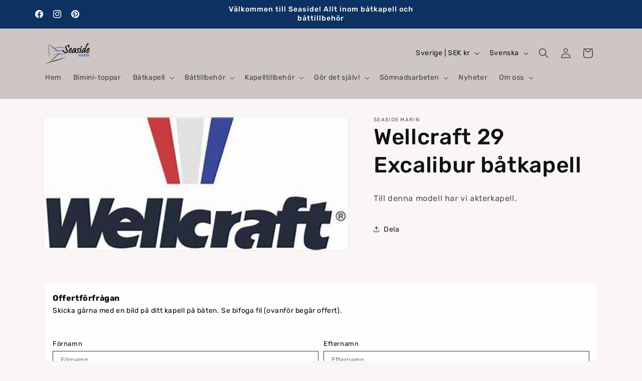

--- FILE ---
content_type: text/html; charset=utf-8
request_url: https://www.seaside.nu/products/wellcraft-29-excalibur-batkapell
body_size: 38971
content:
<!doctype html>
<html class="js" lang="sv">
  <head>
    <meta charset="utf-8">
    <meta http-equiv="X-UA-Compatible" content="IE=edge">
    <meta name="viewport" content="width=device-width,initial-scale=1">
    <meta name="theme-color" content="">
    <link rel="canonical" href="https://www.seaside.nu/products/wellcraft-29-excalibur-batkapell"><link rel="icon" type="image/png" href="//www.seaside.nu/cdn/shop/files/Seaside_marin_favicon.webp?crop=center&height=32&v=1675693260&width=32"><link rel="preconnect" href="https://fonts.shopifycdn.com" crossorigin><title>
      Båtkapell till Wellcraft 29 excalibur
 &ndash; Seaside Marin</title>

    
      <meta name="description" content="Vi är en av Nordens största säljare av original båtkapell men tillverkar även egna 3D-designade båtkapell i superfin passform och kvalité. Välkommen att skicka in en offertförfrågan.">
    

    

<meta property="og:site_name" content="Seaside Marin">
<meta property="og:url" content="https://www.seaside.nu/products/wellcraft-29-excalibur-batkapell">
<meta property="og:title" content="Båtkapell till Wellcraft 29 excalibur">
<meta property="og:type" content="product">
<meta property="og:description" content="Vi är en av Nordens största säljare av original båtkapell men tillverkar även egna 3D-designade båtkapell i superfin passform och kvalité. Välkommen att skicka in en offertförfrågan."><meta property="og:image" content="http://www.seaside.nu/cdn/shop/files/Batkapell_Wellcraft.jpg?v=1741697518">
  <meta property="og:image:secure_url" content="https://www.seaside.nu/cdn/shop/files/Batkapell_Wellcraft.jpg?v=1741697518">
  <meta property="og:image:width" content="412">
  <meta property="og:image:height" content="180"><meta property="og:price:amount" content="0">
  <meta property="og:price:currency" content="SEK"><meta name="twitter:card" content="summary_large_image">
<meta name="twitter:title" content="Båtkapell till Wellcraft 29 excalibur">
<meta name="twitter:description" content="Vi är en av Nordens största säljare av original båtkapell men tillverkar även egna 3D-designade båtkapell i superfin passform och kvalité. Välkommen att skicka in en offertförfrågan.">


    <script src="//www.seaside.nu/cdn/shop/t/89/assets/constants.js?v=132983761750457495441768554852" defer="defer"></script>
    <script src="//www.seaside.nu/cdn/shop/t/89/assets/pubsub.js?v=25310214064522200911768554953" defer="defer"></script>
    <script src="//www.seaside.nu/cdn/shop/t/89/assets/global.js?v=7301445359237545521768554860" defer="defer"></script>
    <script src="//www.seaside.nu/cdn/shop/t/89/assets/details-disclosure.js?v=13653116266235556501768554855" defer="defer"></script>
    <script src="//www.seaside.nu/cdn/shop/t/89/assets/details-modal.js?v=25581673532751508451768554856" defer="defer"></script>
    <script src="//www.seaside.nu/cdn/shop/t/89/assets/search-form.js?v=133129549252120666541768554961" defer="defer"></script><script src="//www.seaside.nu/cdn/shop/t/89/assets/animations.js?v=88693664871331136111768554811" defer="defer"></script><script>window.performance && window.performance.mark && window.performance.mark('shopify.content_for_header.start');</script><meta name="facebook-domain-verification" content="6hmlvz9lzj50h0lplyw3j5b1lnjurp">
<meta name="facebook-domain-verification" content="h7sxpcnhs7f41tno2jlbqechbthmky">
<meta name="facebook-domain-verification" content="32704h0tx1yga9ikw1v9541z11urhl">
<meta name="facebook-domain-verification" content="i0pnoum4riad7ujtfs5yj5f3cqn8e2">
<meta name="google-site-verification" content="5JmT3MrDkEtJaX3bknEpV6Ys1WDgs-ckPXXGed4A8RY">
<meta id="shopify-digital-wallet" name="shopify-digital-wallet" content="/57608339622/digital_wallets/dialog">
<meta name="shopify-checkout-api-token" content="0ff06c25b23531f0bfdb447a62dd9078">
<link rel="alternate" hreflang="x-default" href="https://www.seaside.nu/products/wellcraft-29-excalibur-batkapell">
<link rel="alternate" hreflang="sv" href="https://www.seaside.nu/products/wellcraft-29-excalibur-batkapell">
<link rel="alternate" hreflang="en" href="https://www.seaside.nu/en/products/wellcraft-29-excalibur-canopy">
<link rel="alternate" hreflang="no" href="https://www.seaside.nu/no/products/wellcraft-29-excalibur-batkalesje">
<link rel="alternate" hreflang="da" href="https://www.seaside.nu/da/products/wellcraft-29-excalibur-badkaleche">
<link rel="alternate" hreflang="sv-AX" href="https://www.seaside.nu/sv-ax/products/wellcraft-29-excalibur-batkapell">
<link rel="alternate" hreflang="en-AX" href="https://www.seaside.nu/en-ax/products/wellcraft-29-excalibur-canopy">
<link rel="alternate" type="application/json+oembed" href="https://www.seaside.nu/products/wellcraft-29-excalibur-batkapell.oembed">
<script async="async" src="/checkouts/internal/preloads.js?locale=sv-SE"></script>
<link rel="preconnect" href="https://shop.app" crossorigin="anonymous">
<script async="async" src="https://shop.app/checkouts/internal/preloads.js?locale=sv-SE&shop_id=57608339622" crossorigin="anonymous"></script>
<script id="apple-pay-shop-capabilities" type="application/json">{"shopId":57608339622,"countryCode":"SE","currencyCode":"SEK","merchantCapabilities":["supports3DS"],"merchantId":"gid:\/\/shopify\/Shop\/57608339622","merchantName":"Seaside Marin","requiredBillingContactFields":["postalAddress","email","phone"],"requiredShippingContactFields":["postalAddress","email","phone"],"shippingType":"shipping","supportedNetworks":["visa","maestro","masterCard"],"total":{"type":"pending","label":"Seaside Marin","amount":"1.00"},"shopifyPaymentsEnabled":true,"supportsSubscriptions":true}</script>
<script id="shopify-features" type="application/json">{"accessToken":"0ff06c25b23531f0bfdb447a62dd9078","betas":["rich-media-storefront-analytics"],"domain":"www.seaside.nu","predictiveSearch":true,"shopId":57608339622,"locale":"sv"}</script>
<script>var Shopify = Shopify || {};
Shopify.shop = "seasidemarin.myshopify.com";
Shopify.locale = "sv";
Shopify.currency = {"active":"SEK","rate":"1.0"};
Shopify.country = "SE";
Shopify.theme = {"name":"Ny kopia Januari ","id":192033325403,"schema_name":"Dawn","schema_version":"15.4.0","theme_store_id":887,"role":"main"};
Shopify.theme.handle = "null";
Shopify.theme.style = {"id":null,"handle":null};
Shopify.cdnHost = "www.seaside.nu/cdn";
Shopify.routes = Shopify.routes || {};
Shopify.routes.root = "/";</script>
<script type="module">!function(o){(o.Shopify=o.Shopify||{}).modules=!0}(window);</script>
<script>!function(o){function n(){var o=[];function n(){o.push(Array.prototype.slice.apply(arguments))}return n.q=o,n}var t=o.Shopify=o.Shopify||{};t.loadFeatures=n(),t.autoloadFeatures=n()}(window);</script>
<script>
  window.ShopifyPay = window.ShopifyPay || {};
  window.ShopifyPay.apiHost = "shop.app\/pay";
  window.ShopifyPay.redirectState = null;
</script>
<script id="shop-js-analytics" type="application/json">{"pageType":"product"}</script>
<script defer="defer" async type="module" src="//www.seaside.nu/cdn/shopifycloud/shop-js/modules/v2/client.init-shop-cart-sync_D51RTnKt.sv.esm.js"></script>
<script defer="defer" async type="module" src="//www.seaside.nu/cdn/shopifycloud/shop-js/modules/v2/chunk.common_dmzdNcGn.esm.js"></script>
<script defer="defer" async type="module" src="//www.seaside.nu/cdn/shopifycloud/shop-js/modules/v2/chunk.modal_D9odvy2b.esm.js"></script>
<script type="module">
  await import("//www.seaside.nu/cdn/shopifycloud/shop-js/modules/v2/client.init-shop-cart-sync_D51RTnKt.sv.esm.js");
await import("//www.seaside.nu/cdn/shopifycloud/shop-js/modules/v2/chunk.common_dmzdNcGn.esm.js");
await import("//www.seaside.nu/cdn/shopifycloud/shop-js/modules/v2/chunk.modal_D9odvy2b.esm.js");

  window.Shopify.SignInWithShop?.initShopCartSync?.({"fedCMEnabled":true,"windoidEnabled":true});

</script>
<script>
  window.Shopify = window.Shopify || {};
  if (!window.Shopify.featureAssets) window.Shopify.featureAssets = {};
  window.Shopify.featureAssets['shop-js'] = {"shop-cart-sync":["modules/v2/client.shop-cart-sync_BOhnZSXy.sv.esm.js","modules/v2/chunk.common_dmzdNcGn.esm.js","modules/v2/chunk.modal_D9odvy2b.esm.js"],"init-fed-cm":["modules/v2/client.init-fed-cm_DucqZXMs.sv.esm.js","modules/v2/chunk.common_dmzdNcGn.esm.js","modules/v2/chunk.modal_D9odvy2b.esm.js"],"init-shop-email-lookup-coordinator":["modules/v2/client.init-shop-email-lookup-coordinator_CQSXIK6u.sv.esm.js","modules/v2/chunk.common_dmzdNcGn.esm.js","modules/v2/chunk.modal_D9odvy2b.esm.js"],"init-windoid":["modules/v2/client.init-windoid_C3pozddn.sv.esm.js","modules/v2/chunk.common_dmzdNcGn.esm.js","modules/v2/chunk.modal_D9odvy2b.esm.js"],"shop-button":["modules/v2/client.shop-button_BiY8w6Rf.sv.esm.js","modules/v2/chunk.common_dmzdNcGn.esm.js","modules/v2/chunk.modal_D9odvy2b.esm.js"],"shop-cash-offers":["modules/v2/client.shop-cash-offers_a4akVtOJ.sv.esm.js","modules/v2/chunk.common_dmzdNcGn.esm.js","modules/v2/chunk.modal_D9odvy2b.esm.js"],"shop-toast-manager":["modules/v2/client.shop-toast-manager_DsNGB9Me.sv.esm.js","modules/v2/chunk.common_dmzdNcGn.esm.js","modules/v2/chunk.modal_D9odvy2b.esm.js"],"init-shop-cart-sync":["modules/v2/client.init-shop-cart-sync_D51RTnKt.sv.esm.js","modules/v2/chunk.common_dmzdNcGn.esm.js","modules/v2/chunk.modal_D9odvy2b.esm.js"],"init-customer-accounts-sign-up":["modules/v2/client.init-customer-accounts-sign-up_BSbj_YXe.sv.esm.js","modules/v2/client.shop-login-button_QmWeAEyW.sv.esm.js","modules/v2/chunk.common_dmzdNcGn.esm.js","modules/v2/chunk.modal_D9odvy2b.esm.js"],"pay-button":["modules/v2/client.pay-button_BMOSppF7.sv.esm.js","modules/v2/chunk.common_dmzdNcGn.esm.js","modules/v2/chunk.modal_D9odvy2b.esm.js"],"init-customer-accounts":["modules/v2/client.init-customer-accounts_lBb5Etkf.sv.esm.js","modules/v2/client.shop-login-button_QmWeAEyW.sv.esm.js","modules/v2/chunk.common_dmzdNcGn.esm.js","modules/v2/chunk.modal_D9odvy2b.esm.js"],"avatar":["modules/v2/client.avatar_BTnouDA3.sv.esm.js"],"init-shop-for-new-customer-accounts":["modules/v2/client.init-shop-for-new-customer-accounts_BKJesLZN.sv.esm.js","modules/v2/client.shop-login-button_QmWeAEyW.sv.esm.js","modules/v2/chunk.common_dmzdNcGn.esm.js","modules/v2/chunk.modal_D9odvy2b.esm.js"],"shop-follow-button":["modules/v2/client.shop-follow-button_DetD359p.sv.esm.js","modules/v2/chunk.common_dmzdNcGn.esm.js","modules/v2/chunk.modal_D9odvy2b.esm.js"],"checkout-modal":["modules/v2/client.checkout-modal_wqsILXvV.sv.esm.js","modules/v2/chunk.common_dmzdNcGn.esm.js","modules/v2/chunk.modal_D9odvy2b.esm.js"],"shop-login-button":["modules/v2/client.shop-login-button_QmWeAEyW.sv.esm.js","modules/v2/chunk.common_dmzdNcGn.esm.js","modules/v2/chunk.modal_D9odvy2b.esm.js"],"lead-capture":["modules/v2/client.lead-capture_Dt8Dcte-.sv.esm.js","modules/v2/chunk.common_dmzdNcGn.esm.js","modules/v2/chunk.modal_D9odvy2b.esm.js"],"shop-login":["modules/v2/client.shop-login_DOXnCoYC.sv.esm.js","modules/v2/chunk.common_dmzdNcGn.esm.js","modules/v2/chunk.modal_D9odvy2b.esm.js"],"payment-terms":["modules/v2/client.payment-terms_rvDCEzzN.sv.esm.js","modules/v2/chunk.common_dmzdNcGn.esm.js","modules/v2/chunk.modal_D9odvy2b.esm.js"]};
</script>
<script id="__st">var __st={"a":57608339622,"offset":3600,"reqid":"aefb9558-6885-4183-952b-6acb99eb22b8-1769979704","pageurl":"www.seaside.nu\/products\/wellcraft-29-excalibur-batkapell","u":"a6c2efb0f465","p":"product","rtyp":"product","rid":8541095788891};</script>
<script>window.ShopifyPaypalV4VisibilityTracking = true;</script>
<script id="captcha-bootstrap">!function(){'use strict';const t='contact',e='account',n='new_comment',o=[[t,t],['blogs',n],['comments',n],[t,'customer']],c=[[e,'customer_login'],[e,'guest_login'],[e,'recover_customer_password'],[e,'create_customer']],r=t=>t.map((([t,e])=>`form[action*='/${t}']:not([data-nocaptcha='true']) input[name='form_type'][value='${e}']`)).join(','),a=t=>()=>t?[...document.querySelectorAll(t)].map((t=>t.form)):[];function s(){const t=[...o],e=r(t);return a(e)}const i='password',u='form_key',d=['recaptcha-v3-token','g-recaptcha-response','h-captcha-response',i],f=()=>{try{return window.sessionStorage}catch{return}},m='__shopify_v',_=t=>t.elements[u];function p(t,e,n=!1){try{const o=window.sessionStorage,c=JSON.parse(o.getItem(e)),{data:r}=function(t){const{data:e,action:n}=t;return t[m]||n?{data:e,action:n}:{data:t,action:n}}(c);for(const[e,n]of Object.entries(r))t.elements[e]&&(t.elements[e].value=n);n&&o.removeItem(e)}catch(o){console.error('form repopulation failed',{error:o})}}const l='form_type',E='cptcha';function T(t){t.dataset[E]=!0}const w=window,h=w.document,L='Shopify',v='ce_forms',y='captcha';let A=!1;((t,e)=>{const n=(g='f06e6c50-85a8-45c8-87d0-21a2b65856fe',I='https://cdn.shopify.com/shopifycloud/storefront-forms-hcaptcha/ce_storefront_forms_captcha_hcaptcha.v1.5.2.iife.js',D={infoText:'Skyddas av hCaptcha',privacyText:'Integritet',termsText:'Villkor'},(t,e,n)=>{const o=w[L][v],c=o.bindForm;if(c)return c(t,g,e,D).then(n);var r;o.q.push([[t,g,e,D],n]),r=I,A||(h.body.append(Object.assign(h.createElement('script'),{id:'captcha-provider',async:!0,src:r})),A=!0)});var g,I,D;w[L]=w[L]||{},w[L][v]=w[L][v]||{},w[L][v].q=[],w[L][y]=w[L][y]||{},w[L][y].protect=function(t,e){n(t,void 0,e),T(t)},Object.freeze(w[L][y]),function(t,e,n,w,h,L){const[v,y,A,g]=function(t,e,n){const i=e?o:[],u=t?c:[],d=[...i,...u],f=r(d),m=r(i),_=r(d.filter((([t,e])=>n.includes(e))));return[a(f),a(m),a(_),s()]}(w,h,L),I=t=>{const e=t.target;return e instanceof HTMLFormElement?e:e&&e.form},D=t=>v().includes(t);t.addEventListener('submit',(t=>{const e=I(t);if(!e)return;const n=D(e)&&!e.dataset.hcaptchaBound&&!e.dataset.recaptchaBound,o=_(e),c=g().includes(e)&&(!o||!o.value);(n||c)&&t.preventDefault(),c&&!n&&(function(t){try{if(!f())return;!function(t){const e=f();if(!e)return;const n=_(t);if(!n)return;const o=n.value;o&&e.removeItem(o)}(t);const e=Array.from(Array(32),(()=>Math.random().toString(36)[2])).join('');!function(t,e){_(t)||t.append(Object.assign(document.createElement('input'),{type:'hidden',name:u})),t.elements[u].value=e}(t,e),function(t,e){const n=f();if(!n)return;const o=[...t.querySelectorAll(`input[type='${i}']`)].map((({name:t})=>t)),c=[...d,...o],r={};for(const[a,s]of new FormData(t).entries())c.includes(a)||(r[a]=s);n.setItem(e,JSON.stringify({[m]:1,action:t.action,data:r}))}(t,e)}catch(e){console.error('failed to persist form',e)}}(e),e.submit())}));const S=(t,e)=>{t&&!t.dataset[E]&&(n(t,e.some((e=>e===t))),T(t))};for(const o of['focusin','change'])t.addEventListener(o,(t=>{const e=I(t);D(e)&&S(e,y())}));const B=e.get('form_key'),M=e.get(l),P=B&&M;t.addEventListener('DOMContentLoaded',(()=>{const t=y();if(P)for(const e of t)e.elements[l].value===M&&p(e,B);[...new Set([...A(),...v().filter((t=>'true'===t.dataset.shopifyCaptcha))])].forEach((e=>S(e,t)))}))}(h,new URLSearchParams(w.location.search),n,t,e,['guest_login'])})(!0,!0)}();</script>
<script integrity="sha256-4kQ18oKyAcykRKYeNunJcIwy7WH5gtpwJnB7kiuLZ1E=" data-source-attribution="shopify.loadfeatures" defer="defer" src="//www.seaside.nu/cdn/shopifycloud/storefront/assets/storefront/load_feature-a0a9edcb.js" crossorigin="anonymous"></script>
<script crossorigin="anonymous" defer="defer" src="//www.seaside.nu/cdn/shopifycloud/storefront/assets/shopify_pay/storefront-65b4c6d7.js?v=20250812"></script>
<script data-source-attribution="shopify.dynamic_checkout.dynamic.init">var Shopify=Shopify||{};Shopify.PaymentButton=Shopify.PaymentButton||{isStorefrontPortableWallets:!0,init:function(){window.Shopify.PaymentButton.init=function(){};var t=document.createElement("script");t.src="https://www.seaside.nu/cdn/shopifycloud/portable-wallets/latest/portable-wallets.sv.js",t.type="module",document.head.appendChild(t)}};
</script>
<script data-source-attribution="shopify.dynamic_checkout.buyer_consent">
  function portableWalletsHideBuyerConsent(e){var t=document.getElementById("shopify-buyer-consent"),n=document.getElementById("shopify-subscription-policy-button");t&&n&&(t.classList.add("hidden"),t.setAttribute("aria-hidden","true"),n.removeEventListener("click",e))}function portableWalletsShowBuyerConsent(e){var t=document.getElementById("shopify-buyer-consent"),n=document.getElementById("shopify-subscription-policy-button");t&&n&&(t.classList.remove("hidden"),t.removeAttribute("aria-hidden"),n.addEventListener("click",e))}window.Shopify?.PaymentButton&&(window.Shopify.PaymentButton.hideBuyerConsent=portableWalletsHideBuyerConsent,window.Shopify.PaymentButton.showBuyerConsent=portableWalletsShowBuyerConsent);
</script>
<script data-source-attribution="shopify.dynamic_checkout.cart.bootstrap">document.addEventListener("DOMContentLoaded",(function(){function t(){return document.querySelector("shopify-accelerated-checkout-cart, shopify-accelerated-checkout")}if(t())Shopify.PaymentButton.init();else{new MutationObserver((function(e,n){t()&&(Shopify.PaymentButton.init(),n.disconnect())})).observe(document.body,{childList:!0,subtree:!0})}}));
</script>
<script id='scb4127' type='text/javascript' async='' src='https://www.seaside.nu/cdn/shopifycloud/privacy-banner/storefront-banner.js'></script><link id="shopify-accelerated-checkout-styles" rel="stylesheet" media="screen" href="https://www.seaside.nu/cdn/shopifycloud/portable-wallets/latest/accelerated-checkout-backwards-compat.css" crossorigin="anonymous">
<style id="shopify-accelerated-checkout-cart">
        #shopify-buyer-consent {
  margin-top: 1em;
  display: inline-block;
  width: 100%;
}

#shopify-buyer-consent.hidden {
  display: none;
}

#shopify-subscription-policy-button {
  background: none;
  border: none;
  padding: 0;
  text-decoration: underline;
  font-size: inherit;
  cursor: pointer;
}

#shopify-subscription-policy-button::before {
  box-shadow: none;
}

      </style>
<script id="sections-script" data-sections="header" defer="defer" src="//www.seaside.nu/cdn/shop/t/89/compiled_assets/scripts.js?v=8664"></script>
<script>window.performance && window.performance.mark && window.performance.mark('shopify.content_for_header.end');</script>


    <style data-shopify>
      @font-face {
  font-family: Rubik;
  font-weight: 400;
  font-style: normal;
  font-display: swap;
  src: url("//www.seaside.nu/cdn/fonts/rubik/rubik_n4.c2fb67c90aa34ecf8da34fc1da937ee9c0c27942.woff2") format("woff2"),
       url("//www.seaside.nu/cdn/fonts/rubik/rubik_n4.d229bd4a6a25ec476a0829a74bf3657a5fd9aa36.woff") format("woff");
}

      @font-face {
  font-family: Rubik;
  font-weight: 700;
  font-style: normal;
  font-display: swap;
  src: url("//www.seaside.nu/cdn/fonts/rubik/rubik_n7.9ddb1ff19ac4667369e1c444a6663062e115e651.woff2") format("woff2"),
       url("//www.seaside.nu/cdn/fonts/rubik/rubik_n7.2f2815a4763d5118fdb49ad25ccceea3eafcae92.woff") format("woff");
}

      @font-face {
  font-family: Rubik;
  font-weight: 400;
  font-style: italic;
  font-display: swap;
  src: url("//www.seaside.nu/cdn/fonts/rubik/rubik_i4.528fdfa8adf0c2cb49c0f6d132dcaffa910849d6.woff2") format("woff2"),
       url("//www.seaside.nu/cdn/fonts/rubik/rubik_i4.937396c2106c0db7a4072bbcd373d4e3d0ab306b.woff") format("woff");
}

      @font-face {
  font-family: Rubik;
  font-weight: 700;
  font-style: italic;
  font-display: swap;
  src: url("//www.seaside.nu/cdn/fonts/rubik/rubik_i7.e37585fef76596b7b87ec84ca28db2ef5e3df433.woff2") format("woff2"),
       url("//www.seaside.nu/cdn/fonts/rubik/rubik_i7.a18d51774424b841c335ca3a15ab66cba9fce8c1.woff") format("woff");
}

      @font-face {
  font-family: Rubik;
  font-weight: 500;
  font-style: normal;
  font-display: swap;
  src: url("//www.seaside.nu/cdn/fonts/rubik/rubik_n5.46f1bf0063ef6b3840ba0b9b71e86033a15b4466.woff2") format("woff2"),
       url("//www.seaside.nu/cdn/fonts/rubik/rubik_n5.c73c6e4dcc7dfb4852265eb6e0e59860278f8b84.woff") format("woff");
}


      
        :root,
        .color-scheme-1 {
          --color-background: 250,246,246;
        
          --gradient-background: #faf6f6;
        

        

        --color-foreground: 18,18,18;
        --color-background-contrast: 204,164,164;
        --color-shadow: 18,18,18;
        --color-button: 18,18,18;
        --color-button-text: 255,255,255;
        --color-secondary-button: 250,246,246;
        --color-secondary-button-text: 18,18,18;
        --color-link: 18,18,18;
        --color-badge-foreground: 18,18,18;
        --color-badge-background: 250,246,246;
        --color-badge-border: 18,18,18;
        --payment-terms-background-color: rgb(250 246 246);
      }
      
        
        .color-scheme-2 {
          --color-background: 206,197,197;
        
          --gradient-background: #cec5c5;
        

        

        --color-foreground: 18,18,18;
        --color-background-contrast: 148,128,128;
        --color-shadow: 18,18,18;
        --color-button: 18,18,18;
        --color-button-text: 206,197,197;
        --color-secondary-button: 206,197,197;
        --color-secondary-button-text: 18,18,18;
        --color-link: 18,18,18;
        --color-badge-foreground: 18,18,18;
        --color-badge-background: 206,197,197;
        --color-badge-border: 18,18,18;
        --payment-terms-background-color: rgb(206 197 197);
      }
      
        
        .color-scheme-3 {
          --color-background: 13,49,96;
        
          --gradient-background: #0d3160;
        

        

        --color-foreground: 255,255,255;
        --color-background-contrast: 16,60,118;
        --color-shadow: 18,18,18;
        --color-button: 255,255,255;
        --color-button-text: 13,49,96;
        --color-secondary-button: 13,49,96;
        --color-secondary-button-text: 255,255,255;
        --color-link: 255,255,255;
        --color-badge-foreground: 255,255,255;
        --color-badge-background: 13,49,96;
        --color-badge-border: 255,255,255;
        --payment-terms-background-color: rgb(13 49 96);
      }
      
        
        .color-scheme-4 {
          --color-background: 18,18,18;
        
          --gradient-background: #121212;
        

        

        --color-foreground: 255,255,255;
        --color-background-contrast: 146,146,146;
        --color-shadow: 18,18,18;
        --color-button: 255,255,255;
        --color-button-text: 18,18,18;
        --color-secondary-button: 18,18,18;
        --color-secondary-button-text: 255,255,255;
        --color-link: 255,255,255;
        --color-badge-foreground: 255,255,255;
        --color-badge-background: 18,18,18;
        --color-badge-border: 255,255,255;
        --payment-terms-background-color: rgb(18 18 18);
      }
      
        
        .color-scheme-5 {
          --color-background: 51,79,180;
        
          --gradient-background: #334fb4;
        

        

        --color-foreground: 255,255,255;
        --color-background-contrast: 23,35,81;
        --color-shadow: 18,18,18;
        --color-button: 255,255,255;
        --color-button-text: 51,79,180;
        --color-secondary-button: 51,79,180;
        --color-secondary-button-text: 255,255,255;
        --color-link: 255,255,255;
        --color-badge-foreground: 255,255,255;
        --color-badge-background: 51,79,180;
        --color-badge-border: 255,255,255;
        --payment-terms-background-color: rgb(51 79 180);
      }
      
        
        .color-scheme-47ba620f-911f-418b-9717-ecbd7135ab03 {
          --color-background: 255,255,255;
        
          --gradient-background: radial-gradient(rgba(197, 197, 197, 1), rgba(197, 197, 197, 1) 52%, rgba(197, 197, 197, 0.1) 97%);
        

        

        --color-foreground: 236,27,27;
        --color-background-contrast: 191,191,191;
        --color-shadow: 0,0,0;
        --color-button: 255,255,255;
        --color-button-text: 18,18,18;
        --color-secondary-button: 255,255,255;
        --color-secondary-button-text: 236,27,27;
        --color-link: 236,27,27;
        --color-badge-foreground: 236,27,27;
        --color-badge-background: 255,255,255;
        --color-badge-border: 236,27,27;
        --payment-terms-background-color: rgb(255 255 255);
      }
      

      body, .color-scheme-1, .color-scheme-2, .color-scheme-3, .color-scheme-4, .color-scheme-5, .color-scheme-47ba620f-911f-418b-9717-ecbd7135ab03 {
        color: rgba(var(--color-foreground), 0.75);
        background-color: rgb(var(--color-background));
      }

      :root {
        --font-body-family: Rubik, sans-serif;
        --font-body-style: normal;
        --font-body-weight: 400;
        --font-body-weight-bold: 700;

        --font-heading-family: Rubik, sans-serif;
        --font-heading-style: normal;
        --font-heading-weight: 500;

        --font-body-scale: 1.0;
        --font-heading-scale: 1.1;

        --media-padding: px;
        --media-border-opacity: 0.05;
        --media-border-width: 1px;
        --media-radius: 0px;
        --media-shadow-opacity: 0.0;
        --media-shadow-horizontal-offset: 0px;
        --media-shadow-vertical-offset: 4px;
        --media-shadow-blur-radius: 5px;
        --media-shadow-visible: 0;

        --page-width: 120rem;
        --page-width-margin: 0rem;

        --product-card-image-padding: 0.0rem;
        --product-card-corner-radius: 1.0rem;
        --product-card-text-alignment: center;
        --product-card-border-width: 0.2rem;
        --product-card-border-opacity: 0.1;
        --product-card-shadow-opacity: 0.0;
        --product-card-shadow-visible: 0;
        --product-card-shadow-horizontal-offset: 0.0rem;
        --product-card-shadow-vertical-offset: 0.4rem;
        --product-card-shadow-blur-radius: 0.5rem;

        --collection-card-image-padding: 0.0rem;
        --collection-card-corner-radius: 0.0rem;
        --collection-card-text-alignment: left;
        --collection-card-border-width: 0.0rem;
        --collection-card-border-opacity: 0.1;
        --collection-card-shadow-opacity: 0.0;
        --collection-card-shadow-visible: 0;
        --collection-card-shadow-horizontal-offset: 0.0rem;
        --collection-card-shadow-vertical-offset: 0.4rem;
        --collection-card-shadow-blur-radius: 0.5rem;

        --blog-card-image-padding: 0.0rem;
        --blog-card-corner-radius: 0.0rem;
        --blog-card-text-alignment: left;
        --blog-card-border-width: 0.0rem;
        --blog-card-border-opacity: 0.1;
        --blog-card-shadow-opacity: 0.0;
        --blog-card-shadow-visible: 0;
        --blog-card-shadow-horizontal-offset: 0.0rem;
        --blog-card-shadow-vertical-offset: 0.4rem;
        --blog-card-shadow-blur-radius: 0.5rem;

        --badge-corner-radius: 4.0rem;

        --popup-border-width: 1px;
        --popup-border-opacity: 0.1;
        --popup-corner-radius: 0px;
        --popup-shadow-opacity: 0.05;
        --popup-shadow-horizontal-offset: 0px;
        --popup-shadow-vertical-offset: 4px;
        --popup-shadow-blur-radius: 5px;

        --drawer-border-width: 1px;
        --drawer-border-opacity: 0.1;
        --drawer-shadow-opacity: 0.0;
        --drawer-shadow-horizontal-offset: 0px;
        --drawer-shadow-vertical-offset: 4px;
        --drawer-shadow-blur-radius: 5px;

        --spacing-sections-desktop: 0px;
        --spacing-sections-mobile: 0px;

        --grid-desktop-vertical-spacing: 8px;
        --grid-desktop-horizontal-spacing: 8px;
        --grid-mobile-vertical-spacing: 4px;
        --grid-mobile-horizontal-spacing: 4px;

        --text-boxes-border-opacity: 0.1;
        --text-boxes-border-width: 0px;
        --text-boxes-radius: 0px;
        --text-boxes-shadow-opacity: 0.0;
        --text-boxes-shadow-visible: 0;
        --text-boxes-shadow-horizontal-offset: 0px;
        --text-boxes-shadow-vertical-offset: 4px;
        --text-boxes-shadow-blur-radius: 5px;

        --buttons-radius: 6px;
        --buttons-radius-outset: 7px;
        --buttons-border-width: 1px;
        --buttons-border-opacity: 1.0;
        --buttons-shadow-opacity: 0.0;
        --buttons-shadow-visible: 0;
        --buttons-shadow-horizontal-offset: 0px;
        --buttons-shadow-vertical-offset: 4px;
        --buttons-shadow-blur-radius: 5px;
        --buttons-border-offset: 0.3px;

        --inputs-radius: 0px;
        --inputs-border-width: 1px;
        --inputs-border-opacity: 0.55;
        --inputs-shadow-opacity: 0.0;
        --inputs-shadow-horizontal-offset: 0px;
        --inputs-margin-offset: 0px;
        --inputs-shadow-vertical-offset: 4px;
        --inputs-shadow-blur-radius: 5px;
        --inputs-radius-outset: 0px;

        --variant-pills-radius: 40px;
        --variant-pills-border-width: 1px;
        --variant-pills-border-opacity: 0.55;
        --variant-pills-shadow-opacity: 0.0;
        --variant-pills-shadow-horizontal-offset: 0px;
        --variant-pills-shadow-vertical-offset: 4px;
        --variant-pills-shadow-blur-radius: 5px;
      }

      *,
      *::before,
      *::after {
        box-sizing: inherit;
      }

      html {
        box-sizing: border-box;
        font-size: calc(var(--font-body-scale) * 62.5%);
        height: 100%;
      }

      body {
        display: grid;
        grid-template-rows: auto auto 1fr auto;
        grid-template-columns: 100%;
        min-height: 100%;
        margin: 0;
        font-size: 1.5rem;
        letter-spacing: 0.06rem;
        line-height: calc(1 + 0.8 / var(--font-body-scale));
        font-family: var(--font-body-family);
        font-style: var(--font-body-style);
        font-weight: var(--font-body-weight);
      }

      @media screen and (min-width: 750px) {
        body {
          font-size: 1.6rem;
        }
      }
    </style>

    <link href="//www.seaside.nu/cdn/shop/t/89/assets/base.css?v=115480278604721659021768556502" rel="stylesheet" type="text/css" media="all" />
    <link rel="stylesheet" href="//www.seaside.nu/cdn/shop/t/89/assets/component-cart-items.css?v=13033300910818915211768554821" media="print" onload="this.media='all'">
      <link rel="preload" as="font" href="//www.seaside.nu/cdn/fonts/rubik/rubik_n4.c2fb67c90aa34ecf8da34fc1da937ee9c0c27942.woff2" type="font/woff2" crossorigin>
      

      <link rel="preload" as="font" href="//www.seaside.nu/cdn/fonts/rubik/rubik_n5.46f1bf0063ef6b3840ba0b9b71e86033a15b4466.woff2" type="font/woff2" crossorigin>
      
<link href="//www.seaside.nu/cdn/shop/t/89/assets/component-localization-form.css?v=170315343355214948141768554832" rel="stylesheet" type="text/css" media="all" />
      <script src="//www.seaside.nu/cdn/shop/t/89/assets/localization-form.js?v=144176611646395275351768554936" defer="defer"></script><link
        rel="stylesheet"
        href="//www.seaside.nu/cdn/shop/t/89/assets/component-predictive-search.css?v=118923337488134913561768554840"
        media="print"
        onload="this.media='all'"
      ><script>
      if (Shopify.designMode) {
        document.documentElement.classList.add('shopify-design-mode');
      }
    </script>
  <!-- BEGIN app block: shopify://apps/storeify-request-a-quote/blocks/embed-app/dac9aba2-251e-4c25-abc3-9fc57dbf7885 -->
  
  
  <style type="text/css" id="ify-style-remove">
  
    .price,.ify-item-price{display:none !important;visibility: hidden !important;opacity: 0 !important;}
  
  
    .product-form__buttons,.quick-add.no-js-hidden{display:none !important;visibility: hidden !important;opacity: 0 !important;}
  
  </style>
  <style type="text/css">.ify-hide{display:none;}</style>
  <link rel="preload" href="https://cdn.shopify.com/extensions/019c0e2f-8bc1-7fd9-a8ac-bc4d64dee6dd/storeify-request-a-quote-82/assets/storeify-requestaquote-styles.css" as="style">
  <link href="//cdn.shopify.com/extensions/019c0e2f-8bc1-7fd9-a8ac-bc4d64dee6dd/storeify-request-a-quote-82/assets/storeify-requestaquote-styles.css" rel="stylesheet" type="text/css" media="all" />
  <script type="text/javascript">
    var storeifyRequestaquote = storeifyRequestaquote || {};
    storeifyRequestaquote.app_enable = 1; 
    storeifyRequestaquote.locale = "sv";
    storeifyRequestaquote.shop_domain = "www.seaside.nu";
    storeifyRequestaquote.shop_url = "https:\/\/www.seaside.nu";
    
      storeifyRequestaquote.product = {
        id:8541095788891,
        available:true,
        title:"Wellcraft 29 Excalibur båtkapell",
        handle:"wellcraft-29-excalibur-batkapell",
        price:0,
        price_max:0,
        price_min:0,
        price_varies:false,
        tags:["Båtkapell","Wellcraft"],
        type:"Wellcraft",
        vendor:"Seaside Marin",
        handle:"wellcraft-29-excalibur-batkapell",
        variants_count:1,
      };

      storeifyRequestaquote.product.options = [{"name":"Title","position":1,"values":["Default Title"]}];
      
      storeifyRequestaquote.product.collection = [608957727067,605255172443];
    
    
    

    storeifyRequestaquote.page = {
    type : 'product',
    path : '/products/wellcraft-29-excalibur-batkapell',
    };
    storeifyRequestaquote.money_format = '<span class=transcy-money>{{amount_no_decimals}} SEK</span>';
    storeifyRequestaquote.storeify_requestaquote_json = "/apps/request-a-quote/params";
    storeifyRequestaquote.root_url = '/';
       storeifyRequestaquote.lang = {"btn_addquote":"Lägg till offertförfrågan","call_for_price":"Begär offert","btn_view":"Visa offert","btn_continue":"Fortsätt på hemsidan","add_title":"Lägg till  \"{{product}}\" i offerten!","tbl_img":null,"tbl_name":"Namn","tbl_sku":"SKU","tbl_option":"Option","tbl_qty":"Antal","quote_empty":"Din offert är tom","your_price":"Ditt pris","old_price":"Pris","print":"Se PDF offert","total":"Total","btn_see_price":"Login to see price","draft_order":"Testorder","date":"Datum","status":"Status","view":"Visa","quote_history":"Offerthistorik","load_more":"Ladda mer \u003e\u003e","subtotal":"Delsumma","total_tax":"\/","total_price":null,"excl_shipping":"Utan fraktkostnad","excl_tax_shipping":"utan frakt","input_required":"Fyll i detta fält.","input_email":"Ogiltig mejladress. Var vänlig skriv en giltig mejladress.","search_product":null,"search_no_result":null,"shipping":null,"discount":null,"free":null,"shipping_options":null,"msg_size_attach":null,"msg_attach_tooless":null,"msg_calculating_time":null,"msg_processing":null,"upload_li_success":null,"upload_li_fail":null,"status_pending":null,"status_approved":null,"status_canceled":null,"status_expired":null,"min_qty":null,"max_qty":null,"content_pdf":"\u003cp\u003e\u003cimg alt=\"\" src=\"https:\/\/cdn.shopify.com\/s\/files\/1\/0576\/0833\/9622\/files\/Seaside_Marin_batkapell_battillbehor.webp?v=1675683553\" style=\"height: 187px; width: 400px;\"\u003e\u003c\/p\u003e\r\n\u003cp\u003e\u003cstrong\u003e\u003cspan style=\"font-size: 18px;\"\u003eOffert Båtkapell\u003c\/span\u003e\u003c\/strong\u003e\u003c\/p\u003e\r\n\u003cp\u003e\u003cspan style=\"font-size: 14px;\"\u003e{table_product}\u003c\/span\u003e\u003c\/p\u003e\r\n\u003cp\u003e\u003cspan style=\"font-size: 14px;\"\u003eOffertnummer: {quote_id}\u003c\/span\u003e\u003c\/p\u003e\r\n\u003cp\u003e\u003cspan style=\"font-size: 14px;\"\u003eTack för din offertförfrågan och här kommer den. Vi hoppas den är intressant och har du frågor är det bara att höra av dig.\u003c\/span\u003e\u003c\/p\u003e\r\n\u003cp\u003e\u003cspan style=\"font-size: 14px;\"\u003e\u003cstrong\u003eOmfattning\u003c\/strong\u003e\u003cbr\u003eDetta offererade kapell är ett originalkapell till denna båt och därmed passar originalbågarna.\u003cbr\u003eFör att säkerställa detta ber vi om information om ditt nuvarande kapells mallnummer\/tillverkare.\u003cbr\u003eIbalnd kan vi behöva låna det gamla kapellet för mallkontroll.\u003c\/span\u003e\u003c\/p\u003e\r\n\u003cp\u003e\u003cspan style=\"font-size: 14px;\"\u003eVill du komplettera med bågar tillkommer 1,900 kr. Bågar är inte aktuellt för hamnkapell, då bågar enbart används på akterkapell.\u003cbr\u003eAlla priser inkluderar svensk moms.\u003cbr\u003eTill kunder utanför EU tas den svenska momsen bort i vårt pris. Moms tillkommer då lokalt.\u003c\/span\u003e\u003c\/p\u003e\r\n\u003cp\u003e\u003cspan style=\"font-size: 14px;\"\u003eNotera att denna offert bara omfattar kapell och bågar. Finns det behov i förekommande fall av vindskydd\/pulpetdörrar\/soltak eller liknande lämnas offert på det separat.\u003c\/span\u003e\u003c\/p\u003e\r\n\u003cp\u003e\u003cspan style=\"font-size: 14px;\"\u003e\u003cstrong\u003eFrakt\u003c\/strong\u003e\u003cbr\u003eFrakt tillkommer med 400 SEK om du inte önskar hämta själv i vår butik i Kungälv. Köper du bågar ökar frakten till 1,400 kr då det transporteras som skrymmande gods.\u003cbr\u003eEv. fraktkostnad för mallkontroll tillkommer.\u003cbr\u003eDetta är fraktkostnader inom Sverige. Fraktkostnad för export beräknas separat.\u003c\/span\u003e\u003c\/p\u003e\r\n\u003cp\u003e\u003cstrong\u003eLeveranstid\u003c\/strong\u003e\u003cbr\u003eJust nu är akutell leveranstid 8-10 veckor.\u003c\/p\u003e\r\n\u003cp\u003e\u003cspan style=\"font-size: 14px;\"\u003eSeaside Marin\u003cbr\u003e\u003ca href=\"tel:+46 303 23 35 08\"\u003e+46 303 23 35 08\u003c\/a\u003e\u003cbr\u003ekapell@seaside.nu\u003cbr\u003ewww.seaside.nu\u003c\/span\u003e\u003c\/p\u003e"}; 
    
      storeifyRequestaquote.show_input_price = 0;
    
    storeifyRequestaquote.hide_variants_outofstock = 0;
     
    storeifyRequestaquote.search_product = 1;
     
    storeifyRequestaquote.btn_cart_to_quote = 0;
    storeifyRequestaquote.callbackTracking = function(data){ console.log("OK") };
    storeifyRequestaquote.gtmId = "GTM-KP8WJCHR";
  </script>

  

  

  
  
  
  
  
  
  <style type="text/css">
    .storeify-table-product .p-hide,.storeify-table-product .span-sku{display: none;}
    @media print {
        .storeify-table-product .p-hide,.storeify-table-product .span-sku{display: none;}
    }
  </style>
  
  
  <style type="text/css">.storeify-button-detail .storeify-form-action-quote{    text-align: left;}</style>
  

  <!-- ======================    Footer   ==========================  -->

  
  
    <script src="https://cdn.shopify.com/extensions/019c0e2f-8bc1-7fd9-a8ac-bc4d64dee6dd/storeify-request-a-quote-82/assets/jquery-2.2.4.min.js" defer="defer"></script>
  
  
  
  
  
    <link href="//cdn.shopify.com/extensions/019c0e2f-8bc1-7fd9-a8ac-bc4d64dee6dd/storeify-request-a-quote-82/assets/fileinput.min.css" rel="stylesheet" type="text/css" media="all" />
    <script src="https://cdn.shopify.com/extensions/019c0e2f-8bc1-7fd9-a8ac-bc4d64dee6dd/storeify-request-a-quote-82/assets/fileinput.min.js" defer></script>
  
  
    <script src="https://cdn.shopify.com/extensions/019c0e2f-8bc1-7fd9-a8ac-bc4d64dee6dd/storeify-request-a-quote-82/assets/jquery.validate.min.js" defer></script>
    <script src="https://cdn.shopify.com/extensions/019c0e2f-8bc1-7fd9-a8ac-bc4d64dee6dd/storeify-request-a-quote-82/assets/additional-methods.min.js" defer></script>
  
  <script src="https://quote.storeify.app/js/stores/seasidemarin.myshopify.com/storeify-requestaquote-params.js?v=1769528981" defer></script>
  
  <script src="https://cdn.shopify.com/extensions/019c0e2f-8bc1-7fd9-a8ac-bc4d64dee6dd/storeify-request-a-quote-82/assets/storeify-requestaquote-v2-mode-0.js" defer></script>
  
  <!--end status-->


<!-- END app block --><!-- BEGIN app block: shopify://apps/google-reviews/blocks/app-embed-block/4eeaae1c-902b-481c-bec5-3f32291a58d5 -->

<script>
  window.trggAppPreloadStylesheet = true
</script>

<link href="//cdn.shopify.com/extensions/019b534f-30e0-7a30-a704-14c2bf02d1a7/trustify-google-review-111/assets/trustify-google.css" rel="stylesheet" type="text/css" media="all" />
<!-- BEGIN app snippet: data -->

  <script>
    if (window.trggAppData == undefined) {
      window.trggAppData = {"shop":"seasidemarin.myshopify.com","app_client_url":"https://cdn-greview.trustifyreview.com/client","app_url":"https://api-greview.trustifyreview.com","app_storefront_url":"https://cdn-greview.trustifyreview.com/storefront/build/","translates":[{"id":1,"created_at":"2025-04-10T10:35:46Z","updated_at":"2025-04-10T10:35:46Z","language":"en","key":"google_number_of_reviews","value":"{{ review_number }} reviews"},{"id":2,"created_at":"2025-04-10T10:36:08Z","updated_at":"2025-09-23T07:08:03Z","language":"en","key":"google_write_a_review","value":"Review us"},{"id":3,"created_at":"2025-04-10T10:36:08Z","updated_at":"2025-04-10T10:36:08Z","language":"en","key":"google_more","value":"More"},{"id":4,"created_at":"2025-04-10T10:36:21Z","updated_at":"2025-04-10T10:36:21Z","language":"en","key":"google_less","value":"Less"},{"id":5,"created_at":"2025-04-10T10:36:32Z","updated_at":"2025-04-10T10:36:32Z","language":"en","key":"google_load_more","value":"Load more"}],"translate_languages":[],"widget":{"id":6946,"created_at":"2026-01-16T12:42:40Z","updated_at":"2026-01-16T12:42:40Z","shop":"seasidemarin.myshopify.com","carousel_direction":"ltr","language":"en","enable_debugger":false},"is_new_embed":false,"enable_multi_language":false,"general_settings":{}};
    }
  </script>
<!-- END app snippet --><!-- BEGIN app snippet: google-data --><script>
  window.trggWidgetReviewGoogle = {};
  window.trggGooglePlace = {};
  window.trggGoogleReviews = [];
  window.trggGoogleReviewsPagination = {};
</script>


<script>
    window.trggWidgetReviewGoogle = {"id":0,"created_at":"0001-01-01T00:00:00Z","updated_at":"0001-01-01T00:00:00Z","shop":"","is_logged":false,"review_type":0,"language":"","rating_to_display":0,"photo_first":false,"photo_size":false,"auto_scroll":false,"sort_by":0,"enabled_write_review_button":false,"business_info":false,"enabled_review_photo":false,"enabled_shadow":false,"show_rating":false,"background_color":"","star_color":"","content_color":"","name_color":"","created_date_color":"","text_more_color":"","submit_button_background_color":"","submit_button_text_color":"","compact_border_top_color":"","business_info_text_color":"","interval":0,"custom_css":"","show_brandmark":false};
</script>


<script>
    window.trggGooglePlace = {"id":4505,"created_at":"2026-01-16T12:48:20Z","updated_at":"2026-01-16T12:48:20Z","shop":"seasidemarin.myshopify.com","address":"Trollhättevägen 20, 442 34 Kungälv, Sweden ","image_url":"/stores/seasidemarin.myshopify.com/logo_place_696a3389c9fe484a1.webp","name":"Seaside Marin AB","place_id":"place_696a3389c9fe484a1","cid":"","rating":4.5,"reviews_number":40,"type":2,"url":"https://www.google.com/maps/place/Seaside+Marin+AB/@57.8774321,11.9846289,17z/data=%213m1%214b1%214m6%213m5%211s0x464560a336570c4f:0x3daf8e9455fb18dc%218m2%213d57.8774321%214d11.9846289%2116s?entry=ttu&g_ep=EgoyMDI2MDExMy4wIKXMDSoASAFQAw%3D%3D","language":"en","sort_by":1,"original_language":true,"has_image":false,"review_type":1,"phone":"+46303233508","open_hours":null,"hour_label":""};
</script>


  <script>
    window.trggGoogleReviews = [{"id":112791,"created_at":"2026-01-16T12:49:01Z","updated_at":"2026-01-16T12:49:05Z","shop":"seasidemarin.myshopify.com","google_place_id":4505,"reference":"ChdDSUhNMG9nS0VJQ0FnSUNqdGFpcDdRRRAB","author_name":"Jakob Hwang","author_url":"https://www.google.com/maps/contrib/109202155376300326287/reviews?hl=en","status":true,"images":null,"profile_photo_url":"/stores/seasidemarin.myshopify.com/avatar_ChdDSUhNMG9nS0VJQ0FnSUNqdGFpcDdRRRAB.webp","rating":5,"relative_time":"a year ago","content":"Köpte ett nytt kapell hos Seaside. Förutom att det var ytterst välgjort har de varit otroligt hjälpsamma med frågor i samband med montering och andra detaljer som var nytt jämfört med tidigare kapell.\n\nStort tack!\n\nJag rekommenderar verkligen Seaside.","review_time":"2025-01-16T12:48:35Z","priority":0},{"id":112792,"created_at":"2026-01-16T12:49:01Z","updated_at":"2026-01-16T12:49:05Z","shop":"seasidemarin.myshopify.com","google_place_id":4505,"reference":"ChdDSUhNMG9nS0VJQ0FnSUNJN3ZmaDdRRRAB","author_name":"Anders Larsson","author_url":"https://www.google.com/maps/contrib/108558420012420092556/reviews?hl=en","status":true,"images":null,"profile_photo_url":"/stores/seasidemarin.myshopify.com/avatar_ChdDSUhNMG9nS0VJQ0FnSUNJN3ZmaDdRRRAB.webp","rating":5,"relative_time":"7 years ago","content":"Jag fick mitt nya båtkapell idag och det var nog det mest välsydda kapell jag sett ever. Helt otroligt snyggt och välgjord  och en passform som kan kallas Exelent. Snygga fållar snygga stygn.\nHade med glädje betalt några tusenlappar till.\nButiKen i sig upplever jag också som något extra och väldigt hjälpsamma även om man vill ha något som inte varuförs i butiken.\nEn väldigt nöjd å glad Anders Larsson","review_time":"2019-01-18T12:48:36Z","priority":1},{"id":112793,"created_at":"2026-01-16T12:49:01Z","updated_at":"2026-01-16T12:49:05Z","shop":"seasidemarin.myshopify.com","google_place_id":4505,"reference":"ChdDSUhNMG9nS0VJQ0FnSURRcGRUSC13RRAB","author_name":"Klas Sjogren","author_url":"https://www.google.com/maps/contrib/110436810483897430130/reviews?hl=en","status":true,"images":null,"profile_photo_url":"/stores/seasidemarin.myshopify.com/avatar_ChdDSUhNMG9nS0VJQ0FnSURRcGRUSC13RRAB.webp","rating":1,"relative_time":"7 years ago","content":"Oseriös handlare, har kostat mig mycket tid och besvär, vid två tillfällen har jag fått fel varor, vilket resulterat i halverade arbetsdagar bilköer i sommarhetta etc. Mannen i butiken är mycket otrevlig, och provocerande, har båda gångerna skyllt på mig  att jag fått fel vara, trots att han plockat fram dem och intygat att de var rätt vara.\n\nVid ytterligare ett tillfälle hade man stängt på en vanlig vardag, utan att annonsera det på sin hemsida, jag hade rest tolv mil enkel väg, då jag behövde en vara samma dag.\n\nHädanefter undviker jag butiken till varje pris, och avråder andra från den.","review_time":"2019-01-18T12:48:37Z","priority":2},{"id":112794,"created_at":"2026-01-16T12:49:01Z","updated_at":"2026-01-16T12:49:06Z","shop":"seasidemarin.myshopify.com","google_place_id":4505,"reference":"ChdDSUhNMG9nS0VJQ0FnSUNKenZXRDZRRRAB","author_name":"Arvid Massen","author_url":"https://www.google.com/maps/contrib/116876083116901637081/reviews?hl=en","status":true,"images":null,"profile_photo_url":"/stores/seasidemarin.myshopify.com/avatar_ChdDSUhNMG9nS0VJQ0FnSUNKenZXRDZRRRAB.webp","rating":5,"relative_time":"2 years ago","content":"Bestilte og fikk levert kapell (hadde bøyler selv).\nLeveranse kom ca 14 dager før oppgitt leveringstid, og produktet er i god solid kvalitet og passform var 100%.\nVeldig fornøyd med produkt og service 😃! …","review_time":"2024-01-17T12:48:38Z","priority":3},{"id":112795,"created_at":"2026-01-16T12:49:01Z","updated_at":"2026-01-16T12:49:06Z","shop":"seasidemarin.myshopify.com","google_place_id":4505,"reference":"ChZDSUhNMG9nS0VJQ0FnSUNKbE5laWZREAE","author_name":"Thomas Forsberg","author_url":"https://www.google.com/maps/contrib/101077885956914597585/reviews?hl=en","status":true,"images":null,"profile_photo_url":"/stores/seasidemarin.myshopify.com/avatar_ChZDSUhNMG9nS0VJQ0FnSUNKbE5laWZREAE.webp","rating":5,"relative_time":"2 years ago","content":"Blev verkligen glatt överraskad hur fint kapellet var som jag hade beställt,  känns nästan som jag har fått ny båt..Jag rekommenderar varm Seaside Marin AB.. 👍🙂 …","review_time":"2024-01-17T12:48:39Z","priority":4}];
  </script>


  <script>
    window.trggGoogleReviewsPagination = {"limit":10,"page":1,"total_rows":5,"total_pages":1};
  </script>
<!-- END app snippet --><!-- BEGIN app snippet: storefront --><script>
  if (typeof window.trggAppData === 'object' && window.trggAppData.widget) {
    var trVersion = new Date().getTime()

    let links = []

    if (window.trggAppData.widget.enable_debugger) {
      links = [window.trggAppData.app_client_url + `/build/index.css?v=${trVersion}`]
    }

    links.forEach(function (src) {
      var link = document.createElement('link')
      link.rel = 'stylesheet'
      link.href = src
      setTimeout(() => {
        document.head.appendChild(link)
      }, 2000)
    })
  }
</script>
<script>
  if (typeof window.trggAppData === 'object' && window.trggAppData.widget) {
    let clientFile = "https://cdn.shopify.com/extensions/019b534f-30e0-7a30-a704-14c2bf02d1a7/trustify-google-review-111/assets/trustify-google-storefront.js"

    if (window.trggAppData.widget.enable_debugger) {
      clientFile = window.trggAppData.app_storefront_url + `/index-unmin.js?v=${trVersion}`
    }

    let splideJsUrl = 'https://cdn.jsdelivr.net/npm/@splidejs/splide@4.1.4/dist/js/splide.min.js'
    splideJsUrl = "https://cdn.shopify.com/extensions/019b534f-30e0-7a30-a704-14c2bf02d1a7/trustify-google-review-111/assets/trustify-splide.min.js"
    window.trggSplideAutoScroll = "https://cdn.shopify.com/extensions/019b534f-30e0-7a30-a704-14c2bf02d1a7/trustify-google-review-111/assets/trustify-splide-extension-auto-scroll.min.js"

    let scripts = [splideJsUrl, clientFile]

    scripts.forEach(function (src) {
      let script = document.createElement('script')
      script.src = src
      script.defer = true
      document.head.appendChild(script)
    })
  }
</script>
<!-- END app snippet -->


<!-- END app block --><link href="https://monorail-edge.shopifysvc.com" rel="dns-prefetch">
<script>(function(){if ("sendBeacon" in navigator && "performance" in window) {try {var session_token_from_headers = performance.getEntriesByType('navigation')[0].serverTiming.find(x => x.name == '_s').description;} catch {var session_token_from_headers = undefined;}var session_cookie_matches = document.cookie.match(/_shopify_s=([^;]*)/);var session_token_from_cookie = session_cookie_matches && session_cookie_matches.length === 2 ? session_cookie_matches[1] : "";var session_token = session_token_from_headers || session_token_from_cookie || "";function handle_abandonment_event(e) {var entries = performance.getEntries().filter(function(entry) {return /monorail-edge.shopifysvc.com/.test(entry.name);});if (!window.abandonment_tracked && entries.length === 0) {window.abandonment_tracked = true;var currentMs = Date.now();var navigation_start = performance.timing.navigationStart;var payload = {shop_id: 57608339622,url: window.location.href,navigation_start,duration: currentMs - navigation_start,session_token,page_type: "product"};window.navigator.sendBeacon("https://monorail-edge.shopifysvc.com/v1/produce", JSON.stringify({schema_id: "online_store_buyer_site_abandonment/1.1",payload: payload,metadata: {event_created_at_ms: currentMs,event_sent_at_ms: currentMs}}));}}window.addEventListener('pagehide', handle_abandonment_event);}}());</script>
<script id="web-pixels-manager-setup">(function e(e,d,r,n,o){if(void 0===o&&(o={}),!Boolean(null===(a=null===(i=window.Shopify)||void 0===i?void 0:i.analytics)||void 0===a?void 0:a.replayQueue)){var i,a;window.Shopify=window.Shopify||{};var t=window.Shopify;t.analytics=t.analytics||{};var s=t.analytics;s.replayQueue=[],s.publish=function(e,d,r){return s.replayQueue.push([e,d,r]),!0};try{self.performance.mark("wpm:start")}catch(e){}var l=function(){var e={modern:/Edge?\/(1{2}[4-9]|1[2-9]\d|[2-9]\d{2}|\d{4,})\.\d+(\.\d+|)|Firefox\/(1{2}[4-9]|1[2-9]\d|[2-9]\d{2}|\d{4,})\.\d+(\.\d+|)|Chrom(ium|e)\/(9{2}|\d{3,})\.\d+(\.\d+|)|(Maci|X1{2}).+ Version\/(15\.\d+|(1[6-9]|[2-9]\d|\d{3,})\.\d+)([,.]\d+|)( \(\w+\)|)( Mobile\/\w+|) Safari\/|Chrome.+OPR\/(9{2}|\d{3,})\.\d+\.\d+|(CPU[ +]OS|iPhone[ +]OS|CPU[ +]iPhone|CPU IPhone OS|CPU iPad OS)[ +]+(15[._]\d+|(1[6-9]|[2-9]\d|\d{3,})[._]\d+)([._]\d+|)|Android:?[ /-](13[3-9]|1[4-9]\d|[2-9]\d{2}|\d{4,})(\.\d+|)(\.\d+|)|Android.+Firefox\/(13[5-9]|1[4-9]\d|[2-9]\d{2}|\d{4,})\.\d+(\.\d+|)|Android.+Chrom(ium|e)\/(13[3-9]|1[4-9]\d|[2-9]\d{2}|\d{4,})\.\d+(\.\d+|)|SamsungBrowser\/([2-9]\d|\d{3,})\.\d+/,legacy:/Edge?\/(1[6-9]|[2-9]\d|\d{3,})\.\d+(\.\d+|)|Firefox\/(5[4-9]|[6-9]\d|\d{3,})\.\d+(\.\d+|)|Chrom(ium|e)\/(5[1-9]|[6-9]\d|\d{3,})\.\d+(\.\d+|)([\d.]+$|.*Safari\/(?![\d.]+ Edge\/[\d.]+$))|(Maci|X1{2}).+ Version\/(10\.\d+|(1[1-9]|[2-9]\d|\d{3,})\.\d+)([,.]\d+|)( \(\w+\)|)( Mobile\/\w+|) Safari\/|Chrome.+OPR\/(3[89]|[4-9]\d|\d{3,})\.\d+\.\d+|(CPU[ +]OS|iPhone[ +]OS|CPU[ +]iPhone|CPU IPhone OS|CPU iPad OS)[ +]+(10[._]\d+|(1[1-9]|[2-9]\d|\d{3,})[._]\d+)([._]\d+|)|Android:?[ /-](13[3-9]|1[4-9]\d|[2-9]\d{2}|\d{4,})(\.\d+|)(\.\d+|)|Mobile Safari.+OPR\/([89]\d|\d{3,})\.\d+\.\d+|Android.+Firefox\/(13[5-9]|1[4-9]\d|[2-9]\d{2}|\d{4,})\.\d+(\.\d+|)|Android.+Chrom(ium|e)\/(13[3-9]|1[4-9]\d|[2-9]\d{2}|\d{4,})\.\d+(\.\d+|)|Android.+(UC? ?Browser|UCWEB|U3)[ /]?(15\.([5-9]|\d{2,})|(1[6-9]|[2-9]\d|\d{3,})\.\d+)\.\d+|SamsungBrowser\/(5\.\d+|([6-9]|\d{2,})\.\d+)|Android.+MQ{2}Browser\/(14(\.(9|\d{2,})|)|(1[5-9]|[2-9]\d|\d{3,})(\.\d+|))(\.\d+|)|K[Aa][Ii]OS\/(3\.\d+|([4-9]|\d{2,})\.\d+)(\.\d+|)/},d=e.modern,r=e.legacy,n=navigator.userAgent;return n.match(d)?"modern":n.match(r)?"legacy":"unknown"}(),u="modern"===l?"modern":"legacy",c=(null!=n?n:{modern:"",legacy:""})[u],f=function(e){return[e.baseUrl,"/wpm","/b",e.hashVersion,"modern"===e.buildTarget?"m":"l",".js"].join("")}({baseUrl:d,hashVersion:r,buildTarget:u}),m=function(e){var d=e.version,r=e.bundleTarget,n=e.surface,o=e.pageUrl,i=e.monorailEndpoint;return{emit:function(e){var a=e.status,t=e.errorMsg,s=(new Date).getTime(),l=JSON.stringify({metadata:{event_sent_at_ms:s},events:[{schema_id:"web_pixels_manager_load/3.1",payload:{version:d,bundle_target:r,page_url:o,status:a,surface:n,error_msg:t},metadata:{event_created_at_ms:s}}]});if(!i)return console&&console.warn&&console.warn("[Web Pixels Manager] No Monorail endpoint provided, skipping logging."),!1;try{return self.navigator.sendBeacon.bind(self.navigator)(i,l)}catch(e){}var u=new XMLHttpRequest;try{return u.open("POST",i,!0),u.setRequestHeader("Content-Type","text/plain"),u.send(l),!0}catch(e){return console&&console.warn&&console.warn("[Web Pixels Manager] Got an unhandled error while logging to Monorail."),!1}}}}({version:r,bundleTarget:l,surface:e.surface,pageUrl:self.location.href,monorailEndpoint:e.monorailEndpoint});try{o.browserTarget=l,function(e){var d=e.src,r=e.async,n=void 0===r||r,o=e.onload,i=e.onerror,a=e.sri,t=e.scriptDataAttributes,s=void 0===t?{}:t,l=document.createElement("script"),u=document.querySelector("head"),c=document.querySelector("body");if(l.async=n,l.src=d,a&&(l.integrity=a,l.crossOrigin="anonymous"),s)for(var f in s)if(Object.prototype.hasOwnProperty.call(s,f))try{l.dataset[f]=s[f]}catch(e){}if(o&&l.addEventListener("load",o),i&&l.addEventListener("error",i),u)u.appendChild(l);else{if(!c)throw new Error("Did not find a head or body element to append the script");c.appendChild(l)}}({src:f,async:!0,onload:function(){if(!function(){var e,d;return Boolean(null===(d=null===(e=window.Shopify)||void 0===e?void 0:e.analytics)||void 0===d?void 0:d.initialized)}()){var d=window.webPixelsManager.init(e)||void 0;if(d){var r=window.Shopify.analytics;r.replayQueue.forEach((function(e){var r=e[0],n=e[1],o=e[2];d.publishCustomEvent(r,n,o)})),r.replayQueue=[],r.publish=d.publishCustomEvent,r.visitor=d.visitor,r.initialized=!0}}},onerror:function(){return m.emit({status:"failed",errorMsg:"".concat(f," has failed to load")})},sri:function(e){var d=/^sha384-[A-Za-z0-9+/=]+$/;return"string"==typeof e&&d.test(e)}(c)?c:"",scriptDataAttributes:o}),m.emit({status:"loading"})}catch(e){m.emit({status:"failed",errorMsg:(null==e?void 0:e.message)||"Unknown error"})}}})({shopId: 57608339622,storefrontBaseUrl: "https://www.seaside.nu",extensionsBaseUrl: "https://extensions.shopifycdn.com/cdn/shopifycloud/web-pixels-manager",monorailEndpoint: "https://monorail-edge.shopifysvc.com/unstable/produce_batch",surface: "storefront-renderer",enabledBetaFlags: ["2dca8a86"],webPixelsConfigList: [{"id":"3553755483","configuration":"{\"tagID\":\"2612555010817\"}","eventPayloadVersion":"v1","runtimeContext":"STRICT","scriptVersion":"18031546ee651571ed29edbe71a3550b","type":"APP","apiClientId":3009811,"privacyPurposes":["ANALYTICS","MARKETING","SALE_OF_DATA"],"dataSharingAdjustments":{"protectedCustomerApprovalScopes":["read_customer_address","read_customer_email","read_customer_name","read_customer_personal_data","read_customer_phone"]}},{"id":"1049461083","configuration":"{\"config\":\"{\\\"google_tag_ids\\\":[\\\"G-L2D43RVK3J\\\",\\\"AW-10800217547\\\",\\\"GT-KFT45NZ\\\"],\\\"target_country\\\":\\\"SE\\\",\\\"gtag_events\\\":[{\\\"type\\\":\\\"begin_checkout\\\",\\\"action_label\\\":[\\\"G-L2D43RVK3J\\\",\\\"AW-10800217547\\\/icVECIz8q4ADEMv7-J0o\\\"]},{\\\"type\\\":\\\"search\\\",\\\"action_label\\\":[\\\"G-L2D43RVK3J\\\",\\\"AW-10800217547\\\/0UokCI_8q4ADEMv7-J0o\\\"]},{\\\"type\\\":\\\"view_item\\\",\\\"action_label\\\":[\\\"G-L2D43RVK3J\\\",\\\"AW-10800217547\\\/pMjeCIb8q4ADEMv7-J0o\\\",\\\"MC-DCSYH4N1VL\\\"]},{\\\"type\\\":\\\"purchase\\\",\\\"action_label\\\":[\\\"G-L2D43RVK3J\\\",\\\"AW-10800217547\\\/tNw6CIP8q4ADEMv7-J0o\\\",\\\"MC-DCSYH4N1VL\\\"]},{\\\"type\\\":\\\"page_view\\\",\\\"action_label\\\":[\\\"G-L2D43RVK3J\\\",\\\"AW-10800217547\\\/0bUxCID8q4ADEMv7-J0o\\\",\\\"MC-DCSYH4N1VL\\\"]},{\\\"type\\\":\\\"add_payment_info\\\",\\\"action_label\\\":[\\\"G-L2D43RVK3J\\\",\\\"AW-10800217547\\\/2ojICJL8q4ADEMv7-J0o\\\"]},{\\\"type\\\":\\\"add_to_cart\\\",\\\"action_label\\\":[\\\"G-L2D43RVK3J\\\",\\\"AW-10800217547\\\/eUj_CIn8q4ADEMv7-J0o\\\"]}],\\\"enable_monitoring_mode\\\":false}\"}","eventPayloadVersion":"v1","runtimeContext":"OPEN","scriptVersion":"b2a88bafab3e21179ed38636efcd8a93","type":"APP","apiClientId":1780363,"privacyPurposes":[],"dataSharingAdjustments":{"protectedCustomerApprovalScopes":["read_customer_address","read_customer_email","read_customer_name","read_customer_personal_data","read_customer_phone"]}},{"id":"378175835","configuration":"{\"pixel_id\":\"444268390375636\",\"pixel_type\":\"facebook_pixel\",\"metaapp_system_user_token\":\"-\"}","eventPayloadVersion":"v1","runtimeContext":"OPEN","scriptVersion":"ca16bc87fe92b6042fbaa3acc2fbdaa6","type":"APP","apiClientId":2329312,"privacyPurposes":["ANALYTICS","MARKETING","SALE_OF_DATA"],"dataSharingAdjustments":{"protectedCustomerApprovalScopes":["read_customer_address","read_customer_email","read_customer_name","read_customer_personal_data","read_customer_phone"]}},{"id":"shopify-app-pixel","configuration":"{}","eventPayloadVersion":"v1","runtimeContext":"STRICT","scriptVersion":"0450","apiClientId":"shopify-pixel","type":"APP","privacyPurposes":["ANALYTICS","MARKETING"]},{"id":"shopify-custom-pixel","eventPayloadVersion":"v1","runtimeContext":"LAX","scriptVersion":"0450","apiClientId":"shopify-pixel","type":"CUSTOM","privacyPurposes":["ANALYTICS","MARKETING"]}],isMerchantRequest: false,initData: {"shop":{"name":"Seaside Marin","paymentSettings":{"currencyCode":"SEK"},"myshopifyDomain":"seasidemarin.myshopify.com","countryCode":"SE","storefrontUrl":"https:\/\/www.seaside.nu"},"customer":null,"cart":null,"checkout":null,"productVariants":[{"price":{"amount":0.0,"currencyCode":"SEK"},"product":{"title":"Wellcraft 29 Excalibur båtkapell","vendor":"Seaside Marin","id":"8541095788891","untranslatedTitle":"Wellcraft 29 Excalibur båtkapell","url":"\/products\/wellcraft-29-excalibur-batkapell","type":"Wellcraft"},"id":"47044854153563","image":{"src":"\/\/www.seaside.nu\/cdn\/shop\/files\/Batkapell_Wellcraft.jpg?v=1741697518"},"sku":null,"title":"Default Title","untranslatedTitle":"Default Title"}],"purchasingCompany":null},},"https://www.seaside.nu/cdn","1d2a099fw23dfb22ep557258f5m7a2edbae",{"modern":"","legacy":""},{"shopId":"57608339622","storefrontBaseUrl":"https:\/\/www.seaside.nu","extensionBaseUrl":"https:\/\/extensions.shopifycdn.com\/cdn\/shopifycloud\/web-pixels-manager","surface":"storefront-renderer","enabledBetaFlags":"[\"2dca8a86\"]","isMerchantRequest":"false","hashVersion":"1d2a099fw23dfb22ep557258f5m7a2edbae","publish":"custom","events":"[[\"page_viewed\",{}],[\"product_viewed\",{\"productVariant\":{\"price\":{\"amount\":0.0,\"currencyCode\":\"SEK\"},\"product\":{\"title\":\"Wellcraft 29 Excalibur båtkapell\",\"vendor\":\"Seaside Marin\",\"id\":\"8541095788891\",\"untranslatedTitle\":\"Wellcraft 29 Excalibur båtkapell\",\"url\":\"\/products\/wellcraft-29-excalibur-batkapell\",\"type\":\"Wellcraft\"},\"id\":\"47044854153563\",\"image\":{\"src\":\"\/\/www.seaside.nu\/cdn\/shop\/files\/Batkapell_Wellcraft.jpg?v=1741697518\"},\"sku\":null,\"title\":\"Default Title\",\"untranslatedTitle\":\"Default Title\"}}]]"});</script><script>
  window.ShopifyAnalytics = window.ShopifyAnalytics || {};
  window.ShopifyAnalytics.meta = window.ShopifyAnalytics.meta || {};
  window.ShopifyAnalytics.meta.currency = 'SEK';
  var meta = {"product":{"id":8541095788891,"gid":"gid:\/\/shopify\/Product\/8541095788891","vendor":"Seaside Marin","type":"Wellcraft","handle":"wellcraft-29-excalibur-batkapell","variants":[{"id":47044854153563,"price":0,"name":"Wellcraft 29 Excalibur båtkapell","public_title":null,"sku":null}],"remote":false},"page":{"pageType":"product","resourceType":"product","resourceId":8541095788891,"requestId":"aefb9558-6885-4183-952b-6acb99eb22b8-1769979704"}};
  for (var attr in meta) {
    window.ShopifyAnalytics.meta[attr] = meta[attr];
  }
</script>
<script class="analytics">
  (function () {
    var customDocumentWrite = function(content) {
      var jquery = null;

      if (window.jQuery) {
        jquery = window.jQuery;
      } else if (window.Checkout && window.Checkout.$) {
        jquery = window.Checkout.$;
      }

      if (jquery) {
        jquery('body').append(content);
      }
    };

    var hasLoggedConversion = function(token) {
      if (token) {
        return document.cookie.indexOf('loggedConversion=' + token) !== -1;
      }
      return false;
    }

    var setCookieIfConversion = function(token) {
      if (token) {
        var twoMonthsFromNow = new Date(Date.now());
        twoMonthsFromNow.setMonth(twoMonthsFromNow.getMonth() + 2);

        document.cookie = 'loggedConversion=' + token + '; expires=' + twoMonthsFromNow;
      }
    }

    var trekkie = window.ShopifyAnalytics.lib = window.trekkie = window.trekkie || [];
    if (trekkie.integrations) {
      return;
    }
    trekkie.methods = [
      'identify',
      'page',
      'ready',
      'track',
      'trackForm',
      'trackLink'
    ];
    trekkie.factory = function(method) {
      return function() {
        var args = Array.prototype.slice.call(arguments);
        args.unshift(method);
        trekkie.push(args);
        return trekkie;
      };
    };
    for (var i = 0; i < trekkie.methods.length; i++) {
      var key = trekkie.methods[i];
      trekkie[key] = trekkie.factory(key);
    }
    trekkie.load = function(config) {
      trekkie.config = config || {};
      trekkie.config.initialDocumentCookie = document.cookie;
      var first = document.getElementsByTagName('script')[0];
      var script = document.createElement('script');
      script.type = 'text/javascript';
      script.onerror = function(e) {
        var scriptFallback = document.createElement('script');
        scriptFallback.type = 'text/javascript';
        scriptFallback.onerror = function(error) {
                var Monorail = {
      produce: function produce(monorailDomain, schemaId, payload) {
        var currentMs = new Date().getTime();
        var event = {
          schema_id: schemaId,
          payload: payload,
          metadata: {
            event_created_at_ms: currentMs,
            event_sent_at_ms: currentMs
          }
        };
        return Monorail.sendRequest("https://" + monorailDomain + "/v1/produce", JSON.stringify(event));
      },
      sendRequest: function sendRequest(endpointUrl, payload) {
        // Try the sendBeacon API
        if (window && window.navigator && typeof window.navigator.sendBeacon === 'function' && typeof window.Blob === 'function' && !Monorail.isIos12()) {
          var blobData = new window.Blob([payload], {
            type: 'text/plain'
          });

          if (window.navigator.sendBeacon(endpointUrl, blobData)) {
            return true;
          } // sendBeacon was not successful

        } // XHR beacon

        var xhr = new XMLHttpRequest();

        try {
          xhr.open('POST', endpointUrl);
          xhr.setRequestHeader('Content-Type', 'text/plain');
          xhr.send(payload);
        } catch (e) {
          console.log(e);
        }

        return false;
      },
      isIos12: function isIos12() {
        return window.navigator.userAgent.lastIndexOf('iPhone; CPU iPhone OS 12_') !== -1 || window.navigator.userAgent.lastIndexOf('iPad; CPU OS 12_') !== -1;
      }
    };
    Monorail.produce('monorail-edge.shopifysvc.com',
      'trekkie_storefront_load_errors/1.1',
      {shop_id: 57608339622,
      theme_id: 192033325403,
      app_name: "storefront",
      context_url: window.location.href,
      source_url: "//www.seaside.nu/cdn/s/trekkie.storefront.c59ea00e0474b293ae6629561379568a2d7c4bba.min.js"});

        };
        scriptFallback.async = true;
        scriptFallback.src = '//www.seaside.nu/cdn/s/trekkie.storefront.c59ea00e0474b293ae6629561379568a2d7c4bba.min.js';
        first.parentNode.insertBefore(scriptFallback, first);
      };
      script.async = true;
      script.src = '//www.seaside.nu/cdn/s/trekkie.storefront.c59ea00e0474b293ae6629561379568a2d7c4bba.min.js';
      first.parentNode.insertBefore(script, first);
    };
    trekkie.load(
      {"Trekkie":{"appName":"storefront","development":false,"defaultAttributes":{"shopId":57608339622,"isMerchantRequest":null,"themeId":192033325403,"themeCityHash":"17072698169072490914","contentLanguage":"sv","currency":"SEK","eventMetadataId":"3386906a-5171-4283-9bfb-3c7099e837b6"},"isServerSideCookieWritingEnabled":true,"monorailRegion":"shop_domain","enabledBetaFlags":["65f19447","b5387b81"]},"Session Attribution":{},"S2S":{"facebookCapiEnabled":true,"source":"trekkie-storefront-renderer","apiClientId":580111}}
    );

    var loaded = false;
    trekkie.ready(function() {
      if (loaded) return;
      loaded = true;

      window.ShopifyAnalytics.lib = window.trekkie;

      var originalDocumentWrite = document.write;
      document.write = customDocumentWrite;
      try { window.ShopifyAnalytics.merchantGoogleAnalytics.call(this); } catch(error) {};
      document.write = originalDocumentWrite;

      window.ShopifyAnalytics.lib.page(null,{"pageType":"product","resourceType":"product","resourceId":8541095788891,"requestId":"aefb9558-6885-4183-952b-6acb99eb22b8-1769979704","shopifyEmitted":true});

      var match = window.location.pathname.match(/checkouts\/(.+)\/(thank_you|post_purchase)/)
      var token = match? match[1]: undefined;
      if (!hasLoggedConversion(token)) {
        setCookieIfConversion(token);
        window.ShopifyAnalytics.lib.track("Viewed Product",{"currency":"SEK","variantId":47044854153563,"productId":8541095788891,"productGid":"gid:\/\/shopify\/Product\/8541095788891","name":"Wellcraft 29 Excalibur båtkapell","price":"0.00","sku":null,"brand":"Seaside Marin","variant":null,"category":"Wellcraft","nonInteraction":true,"remote":false},undefined,undefined,{"shopifyEmitted":true});
      window.ShopifyAnalytics.lib.track("monorail:\/\/trekkie_storefront_viewed_product\/1.1",{"currency":"SEK","variantId":47044854153563,"productId":8541095788891,"productGid":"gid:\/\/shopify\/Product\/8541095788891","name":"Wellcraft 29 Excalibur båtkapell","price":"0.00","sku":null,"brand":"Seaside Marin","variant":null,"category":"Wellcraft","nonInteraction":true,"remote":false,"referer":"https:\/\/www.seaside.nu\/products\/wellcraft-29-excalibur-batkapell"});
      }
    });


        var eventsListenerScript = document.createElement('script');
        eventsListenerScript.async = true;
        eventsListenerScript.src = "//www.seaside.nu/cdn/shopifycloud/storefront/assets/shop_events_listener-3da45d37.js";
        document.getElementsByTagName('head')[0].appendChild(eventsListenerScript);

})();</script>
  <script>
  if (!window.ga || (window.ga && typeof window.ga !== 'function')) {
    window.ga = function ga() {
      (window.ga.q = window.ga.q || []).push(arguments);
      if (window.Shopify && window.Shopify.analytics && typeof window.Shopify.analytics.publish === 'function') {
        window.Shopify.analytics.publish("ga_stub_called", {}, {sendTo: "google_osp_migration"});
      }
      console.error("Shopify's Google Analytics stub called with:", Array.from(arguments), "\nSee https://help.shopify.com/manual/promoting-marketing/pixels/pixel-migration#google for more information.");
    };
    if (window.Shopify && window.Shopify.analytics && typeof window.Shopify.analytics.publish === 'function') {
      window.Shopify.analytics.publish("ga_stub_initialized", {}, {sendTo: "google_osp_migration"});
    }
  }
</script>
<script
  defer
  src="https://www.seaside.nu/cdn/shopifycloud/perf-kit/shopify-perf-kit-3.1.0.min.js"
  data-application="storefront-renderer"
  data-shop-id="57608339622"
  data-render-region="gcp-us-east1"
  data-page-type="product"
  data-theme-instance-id="192033325403"
  data-theme-name="Dawn"
  data-theme-version="15.4.0"
  data-monorail-region="shop_domain"
  data-resource-timing-sampling-rate="10"
  data-shs="true"
  data-shs-beacon="true"
  data-shs-export-with-fetch="true"
  data-shs-logs-sample-rate="1"
  data-shs-beacon-endpoint="https://www.seaside.nu/api/collect"
></script>
</head>

  <body class="gradient">
    <a class="skip-to-content-link button visually-hidden" href="#MainContent">
      Gå vidare till innehåll
    </a><!-- BEGIN sections: header-group -->
<div id="shopify-section-sections--27775642829147__announcement-bar" class="shopify-section shopify-section-group-header-group announcement-bar-section"><link href="//www.seaside.nu/cdn/shop/t/89/assets/component-slideshow.css?v=17933591812325749411768554848" rel="stylesheet" type="text/css" media="all" />
<link href="//www.seaside.nu/cdn/shop/t/89/assets/component-slider.css?v=14039311878856620671768554847" rel="stylesheet" type="text/css" media="all" />

  <link href="//www.seaside.nu/cdn/shop/t/89/assets/component-list-social.css?v=35792976012981934991768554832" rel="stylesheet" type="text/css" media="all" />


<div
  class="utility-bar color-scheme-3 gradient utility-bar--bottom-border"
>
  <div class="page-width utility-bar__grid utility-bar__grid--3-col">

<ul class="list-unstyled list-social" role="list"><li class="list-social__item">
      <a href="https://www.facebook.com/seaside.nu" class="link list-social__link">
        <span class="svg-wrapper"><svg class="icon icon-facebook" viewBox="0 0 20 20"><path fill="currentColor" d="M18 10.049C18 5.603 14.419 2 10 2s-8 3.603-8 8.049C2 14.067 4.925 17.396 8.75 18v-5.624H6.719v-2.328h2.03V8.275c0-2.017 1.195-3.132 3.023-3.132.874 0 1.79.158 1.79.158v1.98h-1.009c-.994 0-1.303.621-1.303 1.258v1.51h2.219l-.355 2.326H11.25V18c3.825-.604 6.75-3.933 6.75-7.951"/></svg>
</span>
        <span class="visually-hidden">Facebook</span>
      </a>
    </li><li class="list-social__item">
      <a href="https://www.instagram.com/seasidemarin/" class="link list-social__link">
        <span class="svg-wrapper"><svg class="icon icon-instagram" viewBox="0 0 20 20"><path fill="currentColor" fill-rule="evenodd" d="M13.23 3.492c-.84-.037-1.096-.046-3.23-.046-2.144 0-2.39.01-3.238.055-.776.027-1.195.164-1.487.273a2.4 2.4 0 0 0-.912.593 2.5 2.5 0 0 0-.602.922c-.11.282-.238.702-.274 1.486-.046.84-.046 1.095-.046 3.23s.01 2.39.046 3.229c.004.51.097 1.016.274 1.495.145.365.319.639.602.913.282.282.538.456.92.602.474.176.974.268 1.479.273.848.046 1.103.046 3.238.046s2.39-.01 3.23-.046c.784-.036 1.203-.164 1.486-.273.374-.146.648-.329.921-.602.283-.283.447-.548.602-.922.177-.476.27-.979.274-1.486.037-.84.046-1.095.046-3.23s-.01-2.39-.055-3.229c-.027-.784-.164-1.204-.274-1.495a2.4 2.4 0 0 0-.593-.913 2.6 2.6 0 0 0-.92-.602c-.284-.11-.703-.237-1.488-.273ZM6.697 2.05c.857-.036 1.131-.045 3.302-.045a63 63 0 0 1 3.302.045c.664.014 1.321.14 1.943.374a4 4 0 0 1 1.414.922c.41.397.728.88.93 1.414.23.622.354 1.279.365 1.942C18 7.56 18 7.824 18 10.005c0 2.17-.01 2.444-.046 3.292-.036.858-.173 1.442-.374 1.943-.2.53-.474.976-.92 1.423a3.9 3.9 0 0 1-1.415.922c-.51.191-1.095.337-1.943.374-.857.036-1.122.045-3.302.045-2.171 0-2.445-.009-3.302-.055-.849-.027-1.432-.164-1.943-.364a4.15 4.15 0 0 1-1.414-.922 4.1 4.1 0 0 1-.93-1.423c-.183-.51-.329-1.085-.365-1.943C2.009 12.45 2 12.167 2 10.004c0-2.161 0-2.435.055-3.302.027-.848.164-1.432.365-1.942a4.4 4.4 0 0 1 .92-1.414 4.2 4.2 0 0 1 1.415-.93c.51-.183 1.094-.33 1.943-.366Zm.427 4.806a4.105 4.105 0 1 1 5.805 5.805 4.105 4.105 0 0 1-5.805-5.805m1.882 5.371a2.668 2.668 0 1 0 2.042-4.93 2.668 2.668 0 0 0-2.042 4.93m5.922-5.942a.958.958 0 1 1-1.355-1.355.958.958 0 0 1 1.355 1.355" clip-rule="evenodd"/></svg>
</span>
        <span class="visually-hidden">Instagram</span>
      </a>
    </li><li class="list-social__item">
      <a href="https://www.pinterest.se/seasidemarinab/" class="link list-social__link">
        <span class="svg-wrapper"><svg class="icon icon-pinterest" viewBox="0 0 20 20"><path fill="currentColor" d="M10 2.01a8.1 8.1 0 0 1 5.666 2.353 8.09 8.09 0 0 1 1.277 9.68A7.95 7.95 0 0 1 10 18.04a8.2 8.2 0 0 1-2.276-.307c.403-.653.672-1.24.816-1.729l.567-2.2c.134.27.393.5.768.702.384.192.768.297 1.19.297q1.254 0 2.248-.72a4.7 4.7 0 0 0 1.537-1.969c.37-.89.554-1.848.537-2.813 0-1.249-.48-2.315-1.43-3.227a5.06 5.06 0 0 0-3.65-1.374c-.893 0-1.729.154-2.478.461a5.02 5.02 0 0 0-3.236 4.552c0 .72.134 1.355.413 1.902.269.538.672.922 1.22 1.152.096.039.182.039.25 0 .066-.028.114-.096.143-.192l.173-.653c.048-.144.02-.288-.105-.432a2.26 2.26 0 0 1-.548-1.565 3.803 3.803 0 0 1 3.976-3.861c1.047 0 1.863.288 2.44.855.585.576.883 1.315.883 2.228a6.8 6.8 0 0 1-.317 2.122 3.8 3.8 0 0 1-.893 1.556c-.384.384-.836.576-1.345.576-.413 0-.749-.144-1.018-.451-.259-.307-.345-.672-.25-1.085q.22-.77.452-1.537l.173-.701c.057-.25.086-.451.086-.624 0-.346-.096-.634-.269-.855-.192-.22-.451-.336-.797-.336-.432 0-.797.192-1.085.595-.288.394-.442.893-.442 1.499.005.374.063.746.173 1.104l.058.144c-.576 2.478-.913 3.938-1.037 4.36-.116.528-.154 1.153-.125 1.863A8.07 8.07 0 0 1 2 10.03c0-2.208.778-4.11 2.343-5.666A7.72 7.72 0 0 1 10 2.001z"/></svg>
</span>
        <span class="visually-hidden">Pinterest</span>
      </a>
    </li></ul>
<div
        class="announcement-bar announcement-bar--one-announcement"
        role="region"
        aria-label="Meddelande"
        
      ><p class="announcement-bar__message h5">
            <span>Välkommen till Seaside! Allt inom båtkapell och båttillbehör</span></p></div><div class="localization-wrapper">
</div>
  </div>
</div>


</div><div id="shopify-section-sections--27775642829147__header" class="shopify-section shopify-section-group-header-group section-header"><link rel="stylesheet" href="//www.seaside.nu/cdn/shop/t/89/assets/component-list-menu.css?v=151968516119678728991768554830" media="print" onload="this.media='all'">
<link rel="stylesheet" href="//www.seaside.nu/cdn/shop/t/89/assets/component-search.css?v=165164710990765432851768554845" media="print" onload="this.media='all'">
<link rel="stylesheet" href="//www.seaside.nu/cdn/shop/t/89/assets/component-menu-drawer.css?v=147478906057189667651768554834" media="print" onload="this.media='all'">
<link
  rel="stylesheet"
  href="//www.seaside.nu/cdn/shop/t/89/assets/component-cart-notification.css?v=54116361853792938221768554822"
  media="print"
  onload="this.media='all'"
><link rel="stylesheet" href="//www.seaside.nu/cdn/shop/t/89/assets/component-price.css?v=47596247576480123001768554841" media="print" onload="this.media='all'"><link rel="stylesheet" href="//www.seaside.nu/cdn/shop/t/89/assets/component-mega-menu.css?v=10110889665867715061768554833" media="print" onload="this.media='all'"><style>
  header-drawer {
    justify-self: start;
    margin-left: -1.2rem;
  }@media screen and (min-width: 990px) {
      header-drawer {
        display: none;
      }
    }.menu-drawer-container {
    display: flex;
  }

  .list-menu {
    list-style: none;
    padding: 0;
    margin: 0;
  }

  .list-menu--inline {
    display: inline-flex;
    flex-wrap: wrap;
  }

  summary.list-menu__item {
    padding-right: 2.7rem;
  }

  .list-menu__item {
    display: flex;
    align-items: center;
    line-height: calc(1 + 0.3 / var(--font-body-scale));
  }

  .list-menu__item--link {
    text-decoration: none;
    padding-bottom: 1rem;
    padding-top: 1rem;
    line-height: calc(1 + 0.8 / var(--font-body-scale));
  }

  @media screen and (min-width: 750px) {
    .list-menu__item--link {
      padding-bottom: 0.5rem;
      padding-top: 0.5rem;
    }
  }
</style><style data-shopify>.header {
    padding: 10px 3rem 10px 3rem;
  }

  .section-header {
    position: sticky; /* This is for fixing a Safari z-index issue. PR #2147 */
    margin-bottom: 0px;
  }

  @media screen and (min-width: 750px) {
    .section-header {
      margin-bottom: 0px;
    }
  }

  @media screen and (min-width: 990px) {
    .header {
      padding-top: 20px;
      padding-bottom: 20px;
    }
  }</style><script src="//www.seaside.nu/cdn/shop/t/89/assets/cart-notification.js?v=133508293167896966491768554814" defer="defer"></script>

<sticky-header
  
    data-sticky-type="always"
  
  class="header-wrapper color-scheme-2 gradient header-wrapper--border-bottom"
><header class="header header--top-left header--mobile-center page-width header--has-menu header--has-social header--has-account header--has-localizations">

<header-drawer data-breakpoint="tablet">
  <details id="Details-menu-drawer-container" class="menu-drawer-container">
    <summary
      class="header__icon header__icon--menu header__icon--summary link focus-inset"
      aria-label="Meny"
    >
      <span><svg xmlns="http://www.w3.org/2000/svg" fill="none" class="icon icon-hamburger" viewBox="0 0 18 16"><path fill="currentColor" d="M1 .5a.5.5 0 1 0 0 1h15.71a.5.5 0 0 0 0-1zM.5 8a.5.5 0 0 1 .5-.5h15.71a.5.5 0 0 1 0 1H1A.5.5 0 0 1 .5 8m0 7a.5.5 0 0 1 .5-.5h15.71a.5.5 0 0 1 0 1H1a.5.5 0 0 1-.5-.5"/></svg>
<svg xmlns="http://www.w3.org/2000/svg" fill="none" class="icon icon-close" viewBox="0 0 18 17"><path fill="currentColor" d="M.865 15.978a.5.5 0 0 0 .707.707l7.433-7.431 7.579 7.282a.501.501 0 0 0 .846-.37.5.5 0 0 0-.153-.351L9.712 8.546l7.417-7.416a.5.5 0 1 0-.707-.708L8.991 7.853 1.413.573a.5.5 0 1 0-.693.72l7.563 7.268z"/></svg>
</span>
    </summary>
    <div id="menu-drawer" class="gradient menu-drawer motion-reduce color-scheme-1">
      <div class="menu-drawer__inner-container">
        <div class="menu-drawer__navigation-container">
          <nav class="menu-drawer__navigation">
            <ul class="menu-drawer__menu has-submenu list-menu" role="list"><li><a
                      id="HeaderDrawer-hem"
                      href="/"
                      class="menu-drawer__menu-item list-menu__item link link--text focus-inset"
                      
                    >
                      Hem
                    </a></li><li><a
                      id="HeaderDrawer-bimini-toppar"
                      href="/collections/bimini-toppar"
                      class="menu-drawer__menu-item list-menu__item link link--text focus-inset"
                      
                    >
                      Bimini-toppar
                    </a></li><li><details id="Details-menu-drawer-menu-item-3">
                      <summary
                        id="HeaderDrawer-batkapell"
                        class="menu-drawer__menu-item list-menu__item link link--text focus-inset"
                      >
                        Båtkapell
                        <span class="svg-wrapper"><svg xmlns="http://www.w3.org/2000/svg" fill="none" class="icon icon-arrow" viewBox="0 0 14 10"><path fill="currentColor" fill-rule="evenodd" d="M8.537.808a.5.5 0 0 1 .817-.162l4 4a.5.5 0 0 1 0 .708l-4 4a.5.5 0 1 1-.708-.708L11.793 5.5H1a.5.5 0 0 1 0-1h10.793L8.646 1.354a.5.5 0 0 1-.109-.546" clip-rule="evenodd"/></svg>
</span>
                        <span class="svg-wrapper"><svg class="icon icon-caret" viewBox="0 0 10 6"><path fill="currentColor" fill-rule="evenodd" d="M9.354.646a.5.5 0 0 0-.708 0L5 4.293 1.354.646a.5.5 0 0 0-.708.708l4 4a.5.5 0 0 0 .708 0l4-4a.5.5 0 0 0 0-.708" clip-rule="evenodd"/></svg>
</span>
                      </summary>
                      <div
                        id="link-batkapell"
                        class="menu-drawer__submenu has-submenu gradient motion-reduce"
                        tabindex="-1"
                      >
                        <div class="menu-drawer__inner-submenu">
                          <button class="menu-drawer__close-button link link--text focus-inset" aria-expanded="true">
                            <span class="svg-wrapper"><svg xmlns="http://www.w3.org/2000/svg" fill="none" class="icon icon-arrow" viewBox="0 0 14 10"><path fill="currentColor" fill-rule="evenodd" d="M8.537.808a.5.5 0 0 1 .817-.162l4 4a.5.5 0 0 1 0 .708l-4 4a.5.5 0 1 1-.708-.708L11.793 5.5H1a.5.5 0 0 1 0-1h10.793L8.646 1.354a.5.5 0 0 1-.109-.546" clip-rule="evenodd"/></svg>
</span>
                            Båtkapell
                          </button>
                          <ul class="menu-drawer__menu list-menu" role="list" tabindex="-1"><li><a
                                    id="HeaderDrawer-batkapell-absolut"
                                    href="/collections/absolut-batkapell"
                                    class="menu-drawer__menu-item link link--text list-menu__item focus-inset"
                                    
                                  >
                                    Absolut
                                  </a></li><li><a
                                    id="HeaderDrawer-batkapell-albatross"
                                    href="/collections/albatross-batkapell"
                                    class="menu-drawer__menu-item link link--text list-menu__item focus-inset"
                                    
                                  >
                                    Albatross
                                  </a></li><li><a
                                    id="HeaderDrawer-batkapell-albin"
                                    href="/collections/albin-batkapell"
                                    class="menu-drawer__menu-item link link--text list-menu__item focus-inset"
                                    
                                  >
                                    Albin
                                  </a></li><li><a
                                    id="HeaderDrawer-batkapell-amt"
                                    href="/collections/amt-batkapell"
                                    class="menu-drawer__menu-item link link--text list-menu__item focus-inset"
                                    
                                  >
                                    AMT
                                  </a></li><li><a
                                    id="HeaderDrawer-batkapell-aquador"
                                    href="/collections/aquador-batkapell"
                                    class="menu-drawer__menu-item link link--text list-menu__item focus-inset"
                                    
                                  >
                                    Aquador
                                  </a></li><li><a
                                    id="HeaderDrawer-batkapell-bella"
                                    href="/collections/bella-batkapell"
                                    class="menu-drawer__menu-item link link--text list-menu__item focus-inset"
                                    
                                  >
                                    Bella
                                  </a></li><li><a
                                    id="HeaderDrawer-batkapell-beneteau"
                                    href="/collections/beneteau-batkapell"
                                    class="menu-drawer__menu-item link link--text list-menu__item focus-inset"
                                    
                                  >
                                    Beneteau
                                  </a></li><li><a
                                    id="HeaderDrawer-batkapell-biam"
                                    href="/collections/biam-batkapell"
                                    class="menu-drawer__menu-item link link--text list-menu__item focus-inset"
                                    
                                  >
                                    Biam
                                  </a></li><li><a
                                    id="HeaderDrawer-batkapell-buster"
                                    href="/collections/buster-batkapell"
                                    class="menu-drawer__menu-item link link--text list-menu__item focus-inset"
                                    
                                  >
                                    Buster
                                  </a></li><li><a
                                    id="HeaderDrawer-batkapell-chris-craft"
                                    href="/collections/chris-craft-batkapell"
                                    class="menu-drawer__menu-item link link--text list-menu__item focus-inset"
                                    
                                  >
                                    Chris-Craft
                                  </a></li><li><a
                                    id="HeaderDrawer-batkapell-coronet"
                                    href="/collections/coronet-batkapell"
                                    class="menu-drawer__menu-item link link--text list-menu__item focus-inset"
                                    
                                  >
                                    Coronet
                                  </a></li><li><a
                                    id="HeaderDrawer-batkapell-cranchi"
                                    href="/collections/cranchi-batkapell"
                                    class="menu-drawer__menu-item link link--text list-menu__item focus-inset"
                                    
                                  >
                                    Cranchi
                                  </a></li><li><a
                                    id="HeaderDrawer-batkapell-crescent"
                                    href="/collections/crescent-batkapell"
                                    class="menu-drawer__menu-item link link--text list-menu__item focus-inset"
                                    
                                  >
                                    Crescent
                                  </a></li><li><a
                                    id="HeaderDrawer-batkapell-draco"
                                    href="/collections/draco-batkapell"
                                    class="menu-drawer__menu-item link link--text list-menu__item focus-inset"
                                    
                                  >
                                    Draco
                                  </a></li><li><a
                                    id="HeaderDrawer-batkapell-drago"
                                    href="/collections/drago-batkapell"
                                    class="menu-drawer__menu-item link link--text list-menu__item focus-inset"
                                    
                                  >
                                    Drago
                                  </a></li><li><a
                                    id="HeaderDrawer-batkapell-faster"
                                    href="/collections/faster-batkapell"
                                    class="menu-drawer__menu-item link link--text list-menu__item focus-inset"
                                    
                                  >
                                    Faster
                                  </a></li><li><a
                                    id="HeaderDrawer-batkapell-finmar"
                                    href="/collections/finmar-batkapell"
                                    class="menu-drawer__menu-item link link--text list-menu__item focus-inset"
                                    
                                  >
                                    Finmar
                                  </a></li><li><a
                                    id="HeaderDrawer-batkapell-finnmaster"
                                    href="/collections/finnmaster-batkapell"
                                    class="menu-drawer__menu-item link link--text list-menu__item focus-inset"
                                    
                                  >
                                    Finnmaster
                                  </a></li><li><a
                                    id="HeaderDrawer-batkapell-finnsport"
                                    href="/collections/finnsport-batkapell"
                                    class="menu-drawer__menu-item link link--text list-menu__item focus-inset"
                                    
                                  >
                                    Finnsport
                                  </a></li><li><a
                                    id="HeaderDrawer-batkapell-finnspeed"
                                    href="/collections/finnspeed-batkapell"
                                    class="menu-drawer__menu-item link link--text list-menu__item focus-inset"
                                    
                                  >
                                    Finnspeed
                                  </a></li><li><a
                                    id="HeaderDrawer-batkapell-fjord"
                                    href="/collections/fjord-batkapell"
                                    class="menu-drawer__menu-item link link--text list-menu__item focus-inset"
                                    
                                  >
                                    Fjord
                                  </a></li><li><a
                                    id="HeaderDrawer-batkapell-flipper"
                                    href="/collections/flipper-batkapell"
                                    class="menu-drawer__menu-item link link--text list-menu__item focus-inset"
                                    
                                  >
                                    Flipper
                                  </a></li><li><a
                                    id="HeaderDrawer-batkapell-hr"
                                    href="/collections/hr-boat-batkapell"
                                    class="menu-drawer__menu-item link link--text list-menu__item focus-inset"
                                    
                                  >
                                    HR
                                  </a></li><li><a
                                    id="HeaderDrawer-batkapell-jeanneau"
                                    href="/collections/jeanneau-batkapell"
                                    class="menu-drawer__menu-item link link--text list-menu__item focus-inset"
                                    
                                  >
                                    Jeanneau
                                  </a></li><li><a
                                    id="HeaderDrawer-batkapell-larson-274-cabrio"
                                    href="/products/larson-274-cabrio-akterkapell"
                                    class="menu-drawer__menu-item link link--text list-menu__item focus-inset"
                                    
                                  >
                                    Larson 274 Cabrio
                                  </a></li><li><a
                                    id="HeaderDrawer-batkapell-lohi"
                                    href="/collections/lohi-batkapell"
                                    class="menu-drawer__menu-item link link--text list-menu__item focus-inset"
                                    
                                  >
                                    Lohi
                                  </a></li><li><a
                                    id="HeaderDrawer-batkapell-marino"
                                    href="/collections/marino-batkapell"
                                    class="menu-drawer__menu-item link link--text list-menu__item focus-inset"
                                    
                                  >
                                    Marino
                                  </a></li><li><a
                                    id="HeaderDrawer-batkapell-maxim"
                                    href="/collections/maxim-batkapell"
                                    class="menu-drawer__menu-item link link--text list-menu__item focus-inset"
                                    
                                  >
                                    Maxim
                                  </a></li><li><a
                                    id="HeaderDrawer-batkapell-mv-marin"
                                    href="/collections/mv-marin-batkapell"
                                    class="menu-drawer__menu-item link link--text list-menu__item focus-inset"
                                    
                                  >
                                    MV-Marin
                                  </a></li><li><a
                                    id="HeaderDrawer-batkapell-nimbus"
                                    href="/collections/nimbus-batkapell"
                                    class="menu-drawer__menu-item link link--text list-menu__item focus-inset"
                                    
                                  >
                                    Nimbus
                                  </a></li><li><a
                                    id="HeaderDrawer-batkapell-oe"
                                    href="/collections/batkapell-oe"
                                    class="menu-drawer__menu-item link link--text list-menu__item focus-inset"
                                    
                                  >
                                    OE
                                  </a></li><li><a
                                    id="HeaderDrawer-batkapell-phoenix"
                                    href="/collections/batkapell-till-phoenix"
                                    class="menu-drawer__menu-item link link--text list-menu__item focus-inset"
                                    
                                  >
                                    Phoenix
                                  </a></li><li><a
                                    id="HeaderDrawer-batkapell-polar"
                                    href="/collections/polar-batkapell"
                                    class="menu-drawer__menu-item link link--text list-menu__item focus-inset"
                                    
                                  >
                                    Polar
                                  </a></li><li><a
                                    id="HeaderDrawer-batkapell-quicksilver"
                                    href="/collections/quicksilver-batkapell"
                                    class="menu-drawer__menu-item link link--text list-menu__item focus-inset"
                                    
                                  >
                                    Quicksilver
                                  </a></li><li><a
                                    id="HeaderDrawer-batkapell-ryds"
                                    href="/collections/ryds-batkapell"
                                    class="menu-drawer__menu-item link link--text list-menu__item focus-inset"
                                    
                                  >
                                    Ryds
                                  </a></li><li><a
                                    id="HeaderDrawer-batkapell-sea-ray"
                                    href="/collections/batkapell-till-sea-ray"
                                    class="menu-drawer__menu-item link link--text list-menu__item focus-inset"
                                    
                                  >
                                    Sea Ray
                                  </a></li><li><a
                                    id="HeaderDrawer-batkapell-silver"
                                    href="/collections/silver-batkapell"
                                    class="menu-drawer__menu-item link link--text list-menu__item focus-inset"
                                    
                                  >
                                    Silver
                                  </a></li><li><a
                                    id="HeaderDrawer-batkapell-storebro"
                                    href="/collections/storebro-batkapell"
                                    class="menu-drawer__menu-item link link--text list-menu__item focus-inset"
                                    
                                  >
                                    Storebro
                                  </a></li><li><a
                                    id="HeaderDrawer-batkapell-terhi"
                                    href="/collections/terhi-batkapell"
                                    class="menu-drawer__menu-item link link--text list-menu__item focus-inset"
                                    
                                  >
                                    Terhi
                                  </a></li><li><a
                                    id="HeaderDrawer-batkapell-tresfjord"
                                    href="/collections/tresfjord-batkapell"
                                    class="menu-drawer__menu-item link link--text list-menu__item focus-inset"
                                    
                                  >
                                    Tresfjord
                                  </a></li><li><a
                                    id="HeaderDrawer-batkapell-two-star-36"
                                    href="/products/two-star-36-sprayhood-sittbrunnskapell"
                                    class="menu-drawer__menu-item link link--text list-menu__item focus-inset"
                                    
                                  >
                                    Two Star 36
                                  </a></li><li><a
                                    id="HeaderDrawer-batkapell-uttern"
                                    href="/collections/uttern-batkapell"
                                    class="menu-drawer__menu-item link link--text list-menu__item focus-inset"
                                    
                                  >
                                    Uttern
                                  </a></li><li><a
                                    id="HeaderDrawer-batkapell-wellcraft"
                                    href="/collections/wellcraft-batkapell"
                                    class="menu-drawer__menu-item link link--text list-menu__item focus-inset"
                                    
                                  >
                                    Wellcraft
                                  </a></li><li><a
                                    id="HeaderDrawer-batkapell-windy"
                                    href="/collections/windy-batkapell"
                                    class="menu-drawer__menu-item link link--text list-menu__item focus-inset"
                                    
                                  >
                                    Windy
                                  </a></li><li><a
                                    id="HeaderDrawer-batkapell-yamarin"
                                    href="/collections/yamarin-batkapell"
                                    class="menu-drawer__menu-item link link--text list-menu__item focus-inset"
                                    
                                  >
                                    Yamarin
                                  </a></li><li><a
                                    id="HeaderDrawer-batkapell-ornvik"
                                    href="/collections/ornvik-batkapell"
                                    class="menu-drawer__menu-item link link--text list-menu__item focus-inset"
                                    
                                  >
                                    Örnvik
                                  </a></li></ul>
                        </div>
                      </div>
                    </details></li><li><details id="Details-menu-drawer-menu-item-4">
                      <summary
                        id="HeaderDrawer-battillbehor"
                        class="menu-drawer__menu-item list-menu__item link link--text focus-inset"
                      >
                        Båttillbehör
                        <span class="svg-wrapper"><svg xmlns="http://www.w3.org/2000/svg" fill="none" class="icon icon-arrow" viewBox="0 0 14 10"><path fill="currentColor" fill-rule="evenodd" d="M8.537.808a.5.5 0 0 1 .817-.162l4 4a.5.5 0 0 1 0 .708l-4 4a.5.5 0 1 1-.708-.708L11.793 5.5H1a.5.5 0 0 1 0-1h10.793L8.646 1.354a.5.5 0 0 1-.109-.546" clip-rule="evenodd"/></svg>
</span>
                        <span class="svg-wrapper"><svg class="icon icon-caret" viewBox="0 0 10 6"><path fill="currentColor" fill-rule="evenodd" d="M9.354.646a.5.5 0 0 0-.708 0L5 4.293 1.354.646a.5.5 0 0 0-.708.708l4 4a.5.5 0 0 0 .708 0l4-4a.5.5 0 0 0 0-.708" clip-rule="evenodd"/></svg>
</span>
                      </summary>
                      <div
                        id="link-battillbehor"
                        class="menu-drawer__submenu has-submenu gradient motion-reduce"
                        tabindex="-1"
                      >
                        <div class="menu-drawer__inner-submenu">
                          <button class="menu-drawer__close-button link link--text focus-inset" aria-expanded="true">
                            <span class="svg-wrapper"><svg xmlns="http://www.w3.org/2000/svg" fill="none" class="icon icon-arrow" viewBox="0 0 14 10"><path fill="currentColor" fill-rule="evenodd" d="M8.537.808a.5.5 0 0 1 .817-.162l4 4a.5.5 0 0 1 0 .708l-4 4a.5.5 0 1 1-.708-.708L11.793 5.5H1a.5.5 0 0 1 0-1h10.793L8.646 1.354a.5.5 0 0 1-.109-.546" clip-rule="evenodd"/></svg>
</span>
                            Båttillbehör
                          </button>
                          <ul class="menu-drawer__menu list-menu" role="list" tabindex="-1"><li><a
                                    id="HeaderDrawer-battillbehor-battillbehoren-du-onkade-du-hade-tagit-med-dig-i-baten"
                                    href="/collections/battillbehoren-du-onskade-du-hade-tagit-med-i-baten"
                                    class="menu-drawer__menu-item link link--text list-menu__item focus-inset"
                                    
                                  >
                                    Båttillbehören du önkade du hade tagit med dig i båten
                                  </a></li><li><a
                                    id="HeaderDrawer-battillbehor-belysning"
                                    href="/collections/belysning"
                                    class="menu-drawer__menu-item link link--text list-menu__item focus-inset"
                                    
                                  >
                                    Belysning
                                  </a></li><li><a
                                    id="HeaderDrawer-battillbehor-beslag-skruv"
                                    href="/collections/beslag-skruv"
                                    class="menu-drawer__menu-item link link--text list-menu__item focus-inset"
                                    
                                  >
                                    Beslag &amp; skruv
                                  </a></li><li><a
                                    id="HeaderDrawer-battillbehor-bat-pa-land"
                                    href="/collections/bat-pa-land"
                                    class="menu-drawer__menu-item link link--text list-menu__item focus-inset"
                                    
                                  >
                                    Båt på land
                                  </a></li><li><a
                                    id="HeaderDrawer-battillbehor-batvard"
                                    href="/collections/batvard"
                                    class="menu-drawer__menu-item link link--text list-menu__item focus-inset"
                                    
                                  >
                                    Båtvård
                                  </a></li><li><a
                                    id="HeaderDrawer-battillbehor-elektronik-navigation"
                                    href="/collections/elektronik-navigation"
                                    class="menu-drawer__menu-item link link--text list-menu__item focus-inset"
                                    
                                  >
                                    Elektronik &amp; navigation
                                  </a></li><li><a
                                    id="HeaderDrawer-battillbehor-elutrustning"
                                    href="/collections/elutrustning"
                                    class="menu-drawer__menu-item link link--text list-menu__item focus-inset"
                                    
                                  >
                                    Elutrustning
                                  </a></li><li><a
                                    id="HeaderDrawer-battillbehor-fortojning"
                                    href="/collections/fortojning"
                                    class="menu-drawer__menu-item link link--text list-menu__item focus-inset"
                                    
                                  >
                                    Förtöjning
                                  </a></li><li><a
                                    id="HeaderDrawer-battillbehor-klader-skor"
                                    href="/collections/klader-skor"
                                    class="menu-drawer__menu-item link link--text list-menu__item focus-inset"
                                    
                                  >
                                    Kläder &amp; skor
                                  </a></li><li><a
                                    id="HeaderDrawer-battillbehor-komfort-ombord"
                                    href="/collections/komfort-ombord"
                                    class="menu-drawer__menu-item link link--text list-menu__item focus-inset"
                                    
                                  >
                                    Komfort ombord
                                  </a></li><li><a
                                    id="HeaderDrawer-battillbehor-motor-styrning"
                                    href="/collections/motor-styrning"
                                    class="menu-drawer__menu-item link link--text list-menu__item focus-inset"
                                    
                                  >
                                    Motor &amp; styrning
                                  </a></li><li><a
                                    id="HeaderDrawer-battillbehor-rigg-dack"
                                    href="/collections/rigg-dack"
                                    class="menu-drawer__menu-item link link--text list-menu__item focus-inset"
                                    
                                  >
                                    Rigg &amp; däck
                                  </a></li><li><a
                                    id="HeaderDrawer-battillbehor-sakerhet"
                                    href="/collections/sakerhet-ombord"
                                    class="menu-drawer__menu-item link link--text list-menu__item focus-inset"
                                    
                                  >
                                    Säkerhet
                                  </a></li><li><a
                                    id="HeaderDrawer-battillbehor-vattensport-fiske-vaskor"
                                    href="/collections/vattensport-fiske-vaskor"
                                    class="menu-drawer__menu-item link link--text list-menu__item focus-inset"
                                    
                                  >
                                    Vattensport, fiske &amp; väskor
                                  </a></li><li><a
                                    id="HeaderDrawer-battillbehor-vvs"
                                    href="/collections/vvs"
                                    class="menu-drawer__menu-item link link--text list-menu__item focus-inset"
                                    
                                  >
                                    VVS
                                  </a></li></ul>
                        </div>
                      </div>
                    </details></li><li><details id="Details-menu-drawer-menu-item-5">
                      <summary
                        id="HeaderDrawer-kapelltillbehor"
                        class="menu-drawer__menu-item list-menu__item link link--text focus-inset"
                      >
                        Kapelltillbehör
                        <span class="svg-wrapper"><svg xmlns="http://www.w3.org/2000/svg" fill="none" class="icon icon-arrow" viewBox="0 0 14 10"><path fill="currentColor" fill-rule="evenodd" d="M8.537.808a.5.5 0 0 1 .817-.162l4 4a.5.5 0 0 1 0 .708l-4 4a.5.5 0 1 1-.708-.708L11.793 5.5H1a.5.5 0 0 1 0-1h10.793L8.646 1.354a.5.5 0 0 1-.109-.546" clip-rule="evenodd"/></svg>
</span>
                        <span class="svg-wrapper"><svg class="icon icon-caret" viewBox="0 0 10 6"><path fill="currentColor" fill-rule="evenodd" d="M9.354.646a.5.5 0 0 0-.708 0L5 4.293 1.354.646a.5.5 0 0 0-.708.708l4 4a.5.5 0 0 0 .708 0l4-4a.5.5 0 0 0 0-.708" clip-rule="evenodd"/></svg>
</span>
                      </summary>
                      <div
                        id="link-kapelltillbehor"
                        class="menu-drawer__submenu has-submenu gradient motion-reduce"
                        tabindex="-1"
                      >
                        <div class="menu-drawer__inner-submenu">
                          <button class="menu-drawer__close-button link link--text focus-inset" aria-expanded="true">
                            <span class="svg-wrapper"><svg xmlns="http://www.w3.org/2000/svg" fill="none" class="icon icon-arrow" viewBox="0 0 14 10"><path fill="currentColor" fill-rule="evenodd" d="M8.537.808a.5.5 0 0 1 .817-.162l4 4a.5.5 0 0 1 0 .708l-4 4a.5.5 0 1 1-.708-.708L11.793 5.5H1a.5.5 0 0 1 0-1h10.793L8.646 1.354a.5.5 0 0 1-.109-.546" clip-rule="evenodd"/></svg>
</span>
                            Kapelltillbehör
                          </button>
                          <ul class="menu-drawer__menu list-menu" role="list" tabindex="-1"><li><a
                                    id="HeaderDrawer-kapelltillbehor-dragkedjor-kardborreband"
                                    href="/collections/dragkedjor-kardborreband"
                                    class="menu-drawer__menu-item link link--text list-menu__item focus-inset"
                                    
                                  >
                                    Dragkedjor &amp; kardborreband
                                  </a></li><li><a
                                    id="HeaderDrawer-kapelltillbehor-gummi-stroppar-cord-fasten"
                                    href="/collections/gummi-stroppar-cord-fasten"
                                    class="menu-drawer__menu-item link link--text list-menu__item focus-inset"
                                    
                                  >
                                    Gummi-stroppar, -cord &amp; -fästen
                                  </a></li><li><a
                                    id="HeaderDrawer-kapelltillbehor-kapellbeslag-fasten"
                                    href="/collections/kapellbeslag"
                                    class="menu-drawer__menu-item link link--text list-menu__item focus-inset"
                                    
                                  >
                                    Kapellbeslag &amp; fästen
                                  </a></li><li><a
                                    id="HeaderDrawer-kapelltillbehor-kapellstotta-ventil"
                                    href="/collections/kapellstotta-ventil"
                                    class="menu-drawer__menu-item link link--text list-menu__item focus-inset"
                                    
                                  >
                                    Kapellstötta &amp; -ventil
                                  </a></li><li><a
                                    id="HeaderDrawer-kapelltillbehor-kapellvard"
                                    href="/collections/kapellvard"
                                    class="menu-drawer__menu-item link link--text list-menu__item focus-inset"
                                    
                                  >
                                    Kapellvård
                                  </a></li><li><a
                                    id="HeaderDrawer-kapelltillbehor-spannen-krokar-ringar"
                                    href="/collections/spannen-krokar-ringar"
                                    class="menu-drawer__menu-item link link--text list-menu__item focus-inset"
                                    
                                  >
                                    Spännen, krokar &amp; ringar
                                  </a></li><li><a
                                    id="HeaderDrawer-kapelltillbehor-skenor-skenbeslag"
                                    href="/collections/skenor-skenbeslag"
                                    class="menu-drawer__menu-item link link--text list-menu__item focus-inset"
                                    
                                  >
                                    Skenor &amp; skenbeslag
                                  </a></li><li><a
                                    id="HeaderDrawer-kapelltillbehor-skumplast"
                                    href="/collections/skumplast"
                                    class="menu-drawer__menu-item link link--text list-menu__item focus-inset"
                                    
                                  >
                                    Skumplast
                                  </a></li><li><a
                                    id="HeaderDrawer-kapelltillbehor-sytrad-kapelltejp"
                                    href="/collections/sytrad-kapelltejp"
                                    class="menu-drawer__menu-item link link--text list-menu__item focus-inset"
                                    
                                  >
                                    Sytråd &amp; kapelltejp
                                  </a></li><li><a
                                    id="HeaderDrawer-kapelltillbehor-somnadsverktyg"
                                    href="/collections/somnadsverktyg"
                                    class="menu-drawer__menu-item link link--text list-menu__item focus-inset"
                                    
                                  >
                                    Sömnadsverktyg
                                  </a></li><li><a
                                    id="HeaderDrawer-kapelltillbehor-textilier"
                                    href="/collections/textilier"
                                    class="menu-drawer__menu-item link link--text list-menu__item focus-inset"
                                    
                                  >
                                    Textilier
                                  </a></li><li><a
                                    id="HeaderDrawer-kapelltillbehor-webbing-kantband-keder"
                                    href="/collections/webbing-kantband-keder"
                                    class="menu-drawer__menu-item link link--text list-menu__item focus-inset"
                                    
                                  >
                                    Webbing, kantband &amp; keder
                                  </a></li></ul>
                        </div>
                      </div>
                    </details></li><li><details id="Details-menu-drawer-menu-item-6">
                      <summary
                        id="HeaderDrawer-gor-det-sjalv"
                        class="menu-drawer__menu-item list-menu__item link link--text focus-inset"
                      >
                        Gör det själv!
                        <span class="svg-wrapper"><svg xmlns="http://www.w3.org/2000/svg" fill="none" class="icon icon-arrow" viewBox="0 0 14 10"><path fill="currentColor" fill-rule="evenodd" d="M8.537.808a.5.5 0 0 1 .817-.162l4 4a.5.5 0 0 1 0 .708l-4 4a.5.5 0 1 1-.708-.708L11.793 5.5H1a.5.5 0 0 1 0-1h10.793L8.646 1.354a.5.5 0 0 1-.109-.546" clip-rule="evenodd"/></svg>
</span>
                        <span class="svg-wrapper"><svg class="icon icon-caret" viewBox="0 0 10 6"><path fill="currentColor" fill-rule="evenodd" d="M9.354.646a.5.5 0 0 0-.708 0L5 4.293 1.354.646a.5.5 0 0 0-.708.708l4 4a.5.5 0 0 0 .708 0l4-4a.5.5 0 0 0 0-.708" clip-rule="evenodd"/></svg>
</span>
                      </summary>
                      <div
                        id="link-gor-det-sjalv"
                        class="menu-drawer__submenu has-submenu gradient motion-reduce"
                        tabindex="-1"
                      >
                        <div class="menu-drawer__inner-submenu">
                          <button class="menu-drawer__close-button link link--text focus-inset" aria-expanded="true">
                            <span class="svg-wrapper"><svg xmlns="http://www.w3.org/2000/svg" fill="none" class="icon icon-arrow" viewBox="0 0 14 10"><path fill="currentColor" fill-rule="evenodd" d="M8.537.808a.5.5 0 0 1 .817-.162l4 4a.5.5 0 0 1 0 .708l-4 4a.5.5 0 1 1-.708-.708L11.793 5.5H1a.5.5 0 0 1 0-1h10.793L8.646 1.354a.5.5 0 0 1-.109-.546" clip-rule="evenodd"/></svg>
</span>
                            Gör det själv!
                          </button>
                          <ul class="menu-drawer__menu list-menu" role="list" tabindex="-1"><li><a
                                    id="HeaderDrawer-gor-det-sjalv-tvatta-batkapell"
                                    href="/pages/tvatta-ditt-batkapell"
                                    class="menu-drawer__menu-item link link--text list-menu__item focus-inset"
                                    
                                  >
                                    Tvätta båtkapell
                                  </a></li><li><a
                                    id="HeaderDrawer-gor-det-sjalv-malla-sy-ditt-eget-batkapell"
                                    href="/blogs/gor-det-sjalv/malla-sy-ditt-eget-batkapell"
                                    class="menu-drawer__menu-item link link--text list-menu__item focus-inset"
                                    
                                  >
                                    Malla &amp; sy ditt eget båtkapell
                                  </a></li></ul>
                        </div>
                      </div>
                    </details></li><li><details id="Details-menu-drawer-menu-item-7">
                      <summary
                        id="HeaderDrawer-somnadsarbeten"
                        class="menu-drawer__menu-item list-menu__item link link--text focus-inset"
                      >
                        Sömnadsarbeten
                        <span class="svg-wrapper"><svg xmlns="http://www.w3.org/2000/svg" fill="none" class="icon icon-arrow" viewBox="0 0 14 10"><path fill="currentColor" fill-rule="evenodd" d="M8.537.808a.5.5 0 0 1 .817-.162l4 4a.5.5 0 0 1 0 .708l-4 4a.5.5 0 1 1-.708-.708L11.793 5.5H1a.5.5 0 0 1 0-1h10.793L8.646 1.354a.5.5 0 0 1-.109-.546" clip-rule="evenodd"/></svg>
</span>
                        <span class="svg-wrapper"><svg class="icon icon-caret" viewBox="0 0 10 6"><path fill="currentColor" fill-rule="evenodd" d="M9.354.646a.5.5 0 0 0-.708 0L5 4.293 1.354.646a.5.5 0 0 0-.708.708l4 4a.5.5 0 0 0 .708 0l4-4a.5.5 0 0 0 0-.708" clip-rule="evenodd"/></svg>
</span>
                      </summary>
                      <div
                        id="link-somnadsarbeten"
                        class="menu-drawer__submenu has-submenu gradient motion-reduce"
                        tabindex="-1"
                      >
                        <div class="menu-drawer__inner-submenu">
                          <button class="menu-drawer__close-button link link--text focus-inset" aria-expanded="true">
                            <span class="svg-wrapper"><svg xmlns="http://www.w3.org/2000/svg" fill="none" class="icon icon-arrow" viewBox="0 0 14 10"><path fill="currentColor" fill-rule="evenodd" d="M8.537.808a.5.5 0 0 1 .817-.162l4 4a.5.5 0 0 1 0 .708l-4 4a.5.5 0 1 1-.708-.708L11.793 5.5H1a.5.5 0 0 1 0-1h10.793L8.646 1.354a.5.5 0 0 1-.109-.546" clip-rule="evenodd"/></svg>
</span>
                            Sömnadsarbeten
                          </button>
                          <ul class="menu-drawer__menu list-menu" role="list" tabindex="-1"><li><a
                                    id="HeaderDrawer-somnadsarbeten-kapellreparation"
                                    href="/pages/kapellreparation"
                                    class="menu-drawer__menu-item link link--text list-menu__item focus-inset"
                                    
                                  >
                                    Kapellreparation
                                  </a></li><li><a
                                    id="HeaderDrawer-somnadsarbeten-segelreparation"
                                    href="/pages/segelreparation"
                                    class="menu-drawer__menu-item link link--text list-menu__item focus-inset"
                                    
                                  >
                                    Segelreparation
                                  </a></li><li><a
                                    id="HeaderDrawer-somnadsarbeten-tillverkning-av-segelkapell"
                                    href="/pages/lazybags-bomkapell-rullfockskapell"
                                    class="menu-drawer__menu-item link link--text list-menu__item focus-inset"
                                    
                                  >
                                    Tillverkning av segelkapell
                                  </a></li></ul>
                        </div>
                      </div>
                    </details></li><li><a
                      id="HeaderDrawer-nyheter"
                      href="/collections/nya-produkter"
                      class="menu-drawer__menu-item list-menu__item link link--text focus-inset"
                      
                    >
                      Nyheter
                    </a></li><li><details id="Details-menu-drawer-menu-item-9">
                      <summary
                        id="HeaderDrawer-om-oss"
                        class="menu-drawer__menu-item list-menu__item link link--text focus-inset"
                      >
                        Om oss
                        <span class="svg-wrapper"><svg xmlns="http://www.w3.org/2000/svg" fill="none" class="icon icon-arrow" viewBox="0 0 14 10"><path fill="currentColor" fill-rule="evenodd" d="M8.537.808a.5.5 0 0 1 .817-.162l4 4a.5.5 0 0 1 0 .708l-4 4a.5.5 0 1 1-.708-.708L11.793 5.5H1a.5.5 0 0 1 0-1h10.793L8.646 1.354a.5.5 0 0 1-.109-.546" clip-rule="evenodd"/></svg>
</span>
                        <span class="svg-wrapper"><svg class="icon icon-caret" viewBox="0 0 10 6"><path fill="currentColor" fill-rule="evenodd" d="M9.354.646a.5.5 0 0 0-.708 0L5 4.293 1.354.646a.5.5 0 0 0-.708.708l4 4a.5.5 0 0 0 .708 0l4-4a.5.5 0 0 0 0-.708" clip-rule="evenodd"/></svg>
</span>
                      </summary>
                      <div
                        id="link-om-oss"
                        class="menu-drawer__submenu has-submenu gradient motion-reduce"
                        tabindex="-1"
                      >
                        <div class="menu-drawer__inner-submenu">
                          <button class="menu-drawer__close-button link link--text focus-inset" aria-expanded="true">
                            <span class="svg-wrapper"><svg xmlns="http://www.w3.org/2000/svg" fill="none" class="icon icon-arrow" viewBox="0 0 14 10"><path fill="currentColor" fill-rule="evenodd" d="M8.537.808a.5.5 0 0 1 .817-.162l4 4a.5.5 0 0 1 0 .708l-4 4a.5.5 0 1 1-.708-.708L11.793 5.5H1a.5.5 0 0 1 0-1h10.793L8.646 1.354a.5.5 0 0 1-.109-.546" clip-rule="evenodd"/></svg>
</span>
                            Om oss
                          </button>
                          <ul class="menu-drawer__menu list-menu" role="list" tabindex="-1"><li><a
                                    id="HeaderDrawer-om-oss-om-oss"
                                    href="/pages/om-oss"
                                    class="menu-drawer__menu-item link link--text list-menu__item focus-inset"
                                    
                                  >
                                    Om oss
                                  </a></li><li><a
                                    id="HeaderDrawer-om-oss-kontakta-oss"
                                    href="/pages/kontakta-oss"
                                    class="menu-drawer__menu-item link link--text list-menu__item focus-inset"
                                    
                                  >
                                    Kontakta oss
                                  </a></li><li><a
                                    id="HeaderDrawer-om-oss-oppettider-adress"
                                    href="/pages/oppettider-adress"
                                    class="menu-drawer__menu-item link link--text list-menu__item focus-inset"
                                    
                                  >
                                    Öppettider &amp; adress
                                  </a></li><li><a
                                    id="HeaderDrawer-om-oss-tips-info"
                                    href="/blogs/tips-battillbehor"
                                    class="menu-drawer__menu-item link link--text list-menu__item focus-inset"
                                    
                                  >
                                    Tips &amp; info
                                  </a></li><li><a
                                    id="HeaderDrawer-om-oss-cad-designade-batkapell"
                                    href="/blogs/seaside-s-cad-designade-batkapell"
                                    class="menu-drawer__menu-item link link--text list-menu__item focus-inset"
                                    
                                  >
                                    Cad-designade båtkapell
                                  </a></li><li><a
                                    id="HeaderDrawer-om-oss-baltic-batkapell"
                                    href="/blogs/baltic-batkapell"
                                    class="menu-drawer__menu-item link link--text list-menu__item focus-inset"
                                    
                                  >
                                    Baltic båtkapell
                                  </a></li><li><a
                                    id="HeaderDrawer-om-oss-fairline-batkapell"
                                    href="/blogs/fairline-batkapell"
                                    class="menu-drawer__menu-item link link--text list-menu__item focus-inset"
                                    
                                  >
                                    Fairline båtkapell
                                  </a></li><li><a
                                    id="HeaderDrawer-om-oss-hanse-batkapell"
                                    href="/blogs/hanse-batkapell"
                                    class="menu-drawer__menu-item link link--text list-menu__item focus-inset"
                                    
                                  >
                                    Hanse båtkapell
                                  </a></li><li><a
                                    id="HeaderDrawer-om-oss-nauticat-batkapell"
                                    href="/blogs/nauticat-batkapell"
                                    class="menu-drawer__menu-item link link--text list-menu__item focus-inset"
                                    
                                  >
                                    Nauticat båtkapell
                                  </a></li><li><a
                                    id="HeaderDrawer-om-oss-princess-batkapell"
                                    href="/blogs/princess-batkapell"
                                    class="menu-drawer__menu-item link link--text list-menu__item focus-inset"
                                    
                                  >
                                    Princess båtkapell
                                  </a></li><li><a
                                    id="HeaderDrawer-om-oss-sandvik-batkapell"
                                    href="/blogs/sandvik-batkapell"
                                    class="menu-drawer__menu-item link link--text list-menu__item focus-inset"
                                    
                                  >
                                    Sandvik båtkapell
                                  </a></li><li><a
                                    id="HeaderDrawer-om-oss-sea-ray-batkapell"
                                    href="/blogs/sea-ray-batkapell"
                                    class="menu-drawer__menu-item link link--text list-menu__item focus-inset"
                                    
                                  >
                                    Sea Ray båtkapell
                                  </a></li><li><a
                                    id="HeaderDrawer-om-oss-xo-batkapell"
                                    href="/blogs/xo-batkapell-2"
                                    class="menu-drawer__menu-item link link--text list-menu__item focus-inset"
                                    
                                  >
                                    XO båtkapell
                                  </a></li></ul>
                        </div>
                      </div>
                    </details></li></ul>
          </nav>
          <div class="menu-drawer__utility-links"><a
                href="https://www.seaside.nu/customer_authentication/redirect?locale=sv&region_country=SE"
                class="menu-drawer__account link focus-inset h5 medium-hide large-up-hide"
                rel="nofollow"
              ><account-icon><span class="svg-wrapper"><svg xmlns="http://www.w3.org/2000/svg" fill="none" class="icon icon-account" viewBox="0 0 18 19"><path fill="currentColor" fill-rule="evenodd" d="M6 4.5a3 3 0 1 1 6 0 3 3 0 0 1-6 0m3-4a4 4 0 1 0 0 8 4 4 0 0 0 0-8m5.58 12.15c1.12.82 1.83 2.24 1.91 4.85H1.51c.08-2.6.79-4.03 1.9-4.85C4.66 11.75 6.5 11.5 9 11.5s4.35.26 5.58 1.15M9 10.5c-2.5 0-4.65.24-6.17 1.35C1.27 12.98.5 14.93.5 18v.5h17V18c0-3.07-.77-5.02-2.33-6.15-1.52-1.1-3.67-1.35-6.17-1.35" clip-rule="evenodd"/></svg>
</span></account-icon>Logga in</a><div class="menu-drawer__localization header-localization"><localization-form><form method="post" action="/localization" id="HeaderCountryMobileForm" accept-charset="UTF-8" class="localization-form" enctype="multipart/form-data"><input type="hidden" name="form_type" value="localization" /><input type="hidden" name="utf8" value="✓" /><input type="hidden" name="_method" value="put" /><input type="hidden" name="return_to" value="/products/wellcraft-29-excalibur-batkapell" /><div>
                        <h2 class="visually-hidden" id="HeaderCountryMobileLabel">
                          Land/Region
                        </h2>

<div class="disclosure">
  <button
    type="button"
    class="disclosure__button localization-form__select localization-selector link link--text caption-large"
    aria-expanded="false"
    aria-controls="HeaderCountryMobile-country-results"
    aria-describedby="HeaderCountryMobileLabel"
  >
    <span>Sverige |
      SEK
      kr</span>
    <svg class="icon icon-caret" viewBox="0 0 10 6"><path fill="currentColor" fill-rule="evenodd" d="M9.354.646a.5.5 0 0 0-.708 0L5 4.293 1.354.646a.5.5 0 0 0-.708.708l4 4a.5.5 0 0 0 .708 0l4-4a.5.5 0 0 0 0-.708" clip-rule="evenodd"/></svg>

  </button>
  <div class="disclosure__list-wrapper country-selector" hidden>
    <div class="country-filter">
      
        <div class="field">
          <input
            class="country-filter__input field__input"
            id="country-filter-input"
            type="search"
            name="country_filter"
            value=""
            placeholder="Sök"
            role="combobox"
            aria-owns="country-results"
            aria-controls="country-results"
            aria-haspopup="listbox"
            aria-autocomplete="list"
            autocorrect="off"
            autocomplete="off"
            autocapitalize="off"
            spellcheck="false"
          >
          <label class="field__label" for="country-filter-input">Sök</label>
          <button
            type="reset"
            class="country-filter__reset-button field__button hidden"
            aria-label="Rensa sökord"
          ><svg fill="none" stroke="currentColor" class="icon icon-close" viewBox="0 0 18 18"><circle cx="9" cy="9" r="8.5" stroke-opacity=".2"/><path stroke-linecap="round" stroke-linejoin="round" d="M11.83 11.83 6.172 6.17M6.229 11.885l5.544-5.77"/></svg>
</button>
          <div class="country-filter__search-icon field__button motion-reduce"><svg fill="none" class="icon icon-search" viewBox="0 0 18 19"><path fill="currentColor" fill-rule="evenodd" d="M11.03 11.68A5.784 5.784 0 1 1 2.85 3.5a5.784 5.784 0 0 1 8.18 8.18m.26 1.12a6.78 6.78 0 1 1 .72-.7l5.4 5.4a.5.5 0 1 1-.71.7z" clip-rule="evenodd"/></svg>
</div>
        </div>
      
      <button
        class="country-selector__close-button button--small link"
        type="button"
        aria-label="Stäng"
      ><svg xmlns="http://www.w3.org/2000/svg" fill="none" class="icon icon-close" viewBox="0 0 18 17"><path fill="currentColor" d="M.865 15.978a.5.5 0 0 0 .707.707l7.433-7.431 7.579 7.282a.501.501 0 0 0 .846-.37.5.5 0 0 0-.153-.351L9.712 8.546l7.417-7.416a.5.5 0 1 0-.707-.708L8.991 7.853 1.413.573a.5.5 0 1 0-.693.72l7.563 7.268z"/></svg>
</button>
    </div>
    <div id="sr-country-search-results" class="visually-hidden" aria-live="polite"></div>
    <div
      class="disclosure__list country-selector__list country-selector__list--with-multiple-currencies"
      id="HeaderCountryMobile-country-results"
    >
      
        <ul
          role="list"
          class="list-unstyled popular-countries"
          aria-label="Populära länder/regioner"
        ><li class="disclosure__item" tabindex="-1">
              <a
                class="link link--text disclosure__link caption-large focus-inset"
                href="#"
                
                data-value="DK"
                id="Danmark"
              >
                <span
                  
                    class="visibility-hidden"
                  
                ><svg xmlns="http://www.w3.org/2000/svg" fill="none" class="icon icon-checkmark" viewBox="0 0 12 9"><path fill="currentColor" fill-rule="evenodd" d="M11.35.643a.5.5 0 0 1 .006.707l-6.77 6.886a.5.5 0 0 1-.719-.006L.638 4.845a.5.5 0 1 1 .724-.69l2.872 3.011 6.41-6.517a.5.5 0 0 1 .707-.006z" clip-rule="evenodd"/></svg>
</span>
                <span class="country">Danmark</span>
                <span class="localization-form__currency motion-reduce">
                  DKK
                  kr.</span>
              </a>
            </li><li class="disclosure__item" tabindex="-1">
              <a
                class="link link--text disclosure__link caption-large focus-inset"
                href="#"
                
                  aria-current="true"
                
                data-value="SE"
                id="Sverige"
              >
                <span
                  
                ><svg xmlns="http://www.w3.org/2000/svg" fill="none" class="icon icon-checkmark" viewBox="0 0 12 9"><path fill="currentColor" fill-rule="evenodd" d="M11.35.643a.5.5 0 0 1 .006.707l-6.77 6.886a.5.5 0 0 1-.719-.006L.638 4.845a.5.5 0 1 1 .724-.69l2.872 3.011 6.41-6.517a.5.5 0 0 1 .707-.006z" clip-rule="evenodd"/></svg>
</span>
                <span class="country">Sverige</span>
                <span class="localization-form__currency motion-reduce">
                  SEK
                  kr</span>
              </a>
            </li></ul>
      
      <ul role="list" class="list-unstyled countries"><li class="disclosure__item" tabindex="-1">
            <a
              class="link link--text disclosure__link caption-large focus-inset"
              href="#"
              
              data-value="AX"
              id="Åland"
            >
              <span
                
                  class="visibility-hidden"
                
              ><svg xmlns="http://www.w3.org/2000/svg" fill="none" class="icon icon-checkmark" viewBox="0 0 12 9"><path fill="currentColor" fill-rule="evenodd" d="M11.35.643a.5.5 0 0 1 .006.707l-6.77 6.886a.5.5 0 0 1-.719-.006L.638 4.845a.5.5 0 1 1 .724-.69l2.872 3.011 6.41-6.517a.5.5 0 0 1 .707-.006z" clip-rule="evenodd"/></svg>
</span>
              <span class="country">Åland</span>
              <span class="localization-form__currency motion-reduce">
                EUR
                €</span>
            </a>
          </li><li class="disclosure__item" tabindex="-1">
            <a
              class="link link--text disclosure__link caption-large focus-inset"
              href="#"
              
              data-value="DK"
              id="Danmark"
            >
              <span
                
                  class="visibility-hidden"
                
              ><svg xmlns="http://www.w3.org/2000/svg" fill="none" class="icon icon-checkmark" viewBox="0 0 12 9"><path fill="currentColor" fill-rule="evenodd" d="M11.35.643a.5.5 0 0 1 .006.707l-6.77 6.886a.5.5 0 0 1-.719-.006L.638 4.845a.5.5 0 1 1 .724-.69l2.872 3.011 6.41-6.517a.5.5 0 0 1 .707-.006z" clip-rule="evenodd"/></svg>
</span>
              <span class="country">Danmark</span>
              <span class="localization-form__currency motion-reduce">
                DKK
                kr.</span>
            </a>
          </li><li class="disclosure__item" tabindex="-1">
            <a
              class="link link--text disclosure__link caption-large focus-inset"
              href="#"
              
              data-value="EE"
              id="Estland"
            >
              <span
                
                  class="visibility-hidden"
                
              ><svg xmlns="http://www.w3.org/2000/svg" fill="none" class="icon icon-checkmark" viewBox="0 0 12 9"><path fill="currentColor" fill-rule="evenodd" d="M11.35.643a.5.5 0 0 1 .006.707l-6.77 6.886a.5.5 0 0 1-.719-.006L.638 4.845a.5.5 0 1 1 .724-.69l2.872 3.011 6.41-6.517a.5.5 0 0 1 .707-.006z" clip-rule="evenodd"/></svg>
</span>
              <span class="country">Estland</span>
              <span class="localization-form__currency motion-reduce">
                EUR
                €</span>
            </a>
          </li><li class="disclosure__item" tabindex="-1">
            <a
              class="link link--text disclosure__link caption-large focus-inset"
              href="#"
              
              data-value="FI"
              id="Finland"
            >
              <span
                
                  class="visibility-hidden"
                
              ><svg xmlns="http://www.w3.org/2000/svg" fill="none" class="icon icon-checkmark" viewBox="0 0 12 9"><path fill="currentColor" fill-rule="evenodd" d="M11.35.643a.5.5 0 0 1 .006.707l-6.77 6.886a.5.5 0 0 1-.719-.006L.638 4.845a.5.5 0 1 1 .724-.69l2.872 3.011 6.41-6.517a.5.5 0 0 1 .707-.006z" clip-rule="evenodd"/></svg>
</span>
              <span class="country">Finland</span>
              <span class="localization-form__currency motion-reduce">
                EUR
                €</span>
            </a>
          </li><li class="disclosure__item" tabindex="-1">
            <a
              class="link link--text disclosure__link caption-large focus-inset"
              href="#"
              
              data-value="FR"
              id="Frankrike"
            >
              <span
                
                  class="visibility-hidden"
                
              ><svg xmlns="http://www.w3.org/2000/svg" fill="none" class="icon icon-checkmark" viewBox="0 0 12 9"><path fill="currentColor" fill-rule="evenodd" d="M11.35.643a.5.5 0 0 1 .006.707l-6.77 6.886a.5.5 0 0 1-.719-.006L.638 4.845a.5.5 0 1 1 .724-.69l2.872 3.011 6.41-6.517a.5.5 0 0 1 .707-.006z" clip-rule="evenodd"/></svg>
</span>
              <span class="country">Frankrike</span>
              <span class="localization-form__currency motion-reduce">
                EUR
                €</span>
            </a>
          </li><li class="disclosure__item" tabindex="-1">
            <a
              class="link link--text disclosure__link caption-large focus-inset"
              href="#"
              
              data-value="GL"
              id="Grönland"
            >
              <span
                
                  class="visibility-hidden"
                
              ><svg xmlns="http://www.w3.org/2000/svg" fill="none" class="icon icon-checkmark" viewBox="0 0 12 9"><path fill="currentColor" fill-rule="evenodd" d="M11.35.643a.5.5 0 0 1 .006.707l-6.77 6.886a.5.5 0 0 1-.719-.006L.638 4.845a.5.5 0 1 1 .724-.69l2.872 3.011 6.41-6.517a.5.5 0 0 1 .707-.006z" clip-rule="evenodd"/></svg>
</span>
              <span class="country">Grönland</span>
              <span class="localization-form__currency motion-reduce">
                SEK
                kr</span>
            </a>
          </li><li class="disclosure__item" tabindex="-1">
            <a
              class="link link--text disclosure__link caption-large focus-inset"
              href="#"
              
              data-value="IE"
              id="Irland"
            >
              <span
                
                  class="visibility-hidden"
                
              ><svg xmlns="http://www.w3.org/2000/svg" fill="none" class="icon icon-checkmark" viewBox="0 0 12 9"><path fill="currentColor" fill-rule="evenodd" d="M11.35.643a.5.5 0 0 1 .006.707l-6.77 6.886a.5.5 0 0 1-.719-.006L.638 4.845a.5.5 0 1 1 .724-.69l2.872 3.011 6.41-6.517a.5.5 0 0 1 .707-.006z" clip-rule="evenodd"/></svg>
</span>
              <span class="country">Irland</span>
              <span class="localization-form__currency motion-reduce">
                EUR
                €</span>
            </a>
          </li><li class="disclosure__item" tabindex="-1">
            <a
              class="link link--text disclosure__link caption-large focus-inset"
              href="#"
              
              data-value="IT"
              id="Italien"
            >
              <span
                
                  class="visibility-hidden"
                
              ><svg xmlns="http://www.w3.org/2000/svg" fill="none" class="icon icon-checkmark" viewBox="0 0 12 9"><path fill="currentColor" fill-rule="evenodd" d="M11.35.643a.5.5 0 0 1 .006.707l-6.77 6.886a.5.5 0 0 1-.719-.006L.638 4.845a.5.5 0 1 1 .724-.69l2.872 3.011 6.41-6.517a.5.5 0 0 1 .707-.006z" clip-rule="evenodd"/></svg>
</span>
              <span class="country">Italien</span>
              <span class="localization-form__currency motion-reduce">
                EUR
                €</span>
            </a>
          </li><li class="disclosure__item" tabindex="-1">
            <a
              class="link link--text disclosure__link caption-large focus-inset"
              href="#"
              
              data-value="LV"
              id="Lettland"
            >
              <span
                
                  class="visibility-hidden"
                
              ><svg xmlns="http://www.w3.org/2000/svg" fill="none" class="icon icon-checkmark" viewBox="0 0 12 9"><path fill="currentColor" fill-rule="evenodd" d="M11.35.643a.5.5 0 0 1 .006.707l-6.77 6.886a.5.5 0 0 1-.719-.006L.638 4.845a.5.5 0 1 1 .724-.69l2.872 3.011 6.41-6.517a.5.5 0 0 1 .707-.006z" clip-rule="evenodd"/></svg>
</span>
              <span class="country">Lettland</span>
              <span class="localization-form__currency motion-reduce">
                EUR
                €</span>
            </a>
          </li><li class="disclosure__item" tabindex="-1">
            <a
              class="link link--text disclosure__link caption-large focus-inset"
              href="#"
              
              data-value="LT"
              id="Litauen"
            >
              <span
                
                  class="visibility-hidden"
                
              ><svg xmlns="http://www.w3.org/2000/svg" fill="none" class="icon icon-checkmark" viewBox="0 0 12 9"><path fill="currentColor" fill-rule="evenodd" d="M11.35.643a.5.5 0 0 1 .006.707l-6.77 6.886a.5.5 0 0 1-.719-.006L.638 4.845a.5.5 0 1 1 .724-.69l2.872 3.011 6.41-6.517a.5.5 0 0 1 .707-.006z" clip-rule="evenodd"/></svg>
</span>
              <span class="country">Litauen</span>
              <span class="localization-form__currency motion-reduce">
                EUR
                €</span>
            </a>
          </li><li class="disclosure__item" tabindex="-1">
            <a
              class="link link--text disclosure__link caption-large focus-inset"
              href="#"
              
              data-value="NL"
              id="Nederländerna"
            >
              <span
                
                  class="visibility-hidden"
                
              ><svg xmlns="http://www.w3.org/2000/svg" fill="none" class="icon icon-checkmark" viewBox="0 0 12 9"><path fill="currentColor" fill-rule="evenodd" d="M11.35.643a.5.5 0 0 1 .006.707l-6.77 6.886a.5.5 0 0 1-.719-.006L.638 4.845a.5.5 0 1 1 .724-.69l2.872 3.011 6.41-6.517a.5.5 0 0 1 .707-.006z" clip-rule="evenodd"/></svg>
</span>
              <span class="country">Nederländerna</span>
              <span class="localization-form__currency motion-reduce">
                EUR
                €</span>
            </a>
          </li><li class="disclosure__item" tabindex="-1">
            <a
              class="link link--text disclosure__link caption-large focus-inset"
              href="#"
              
              data-value="NO"
              id="Norge"
            >
              <span
                
                  class="visibility-hidden"
                
              ><svg xmlns="http://www.w3.org/2000/svg" fill="none" class="icon icon-checkmark" viewBox="0 0 12 9"><path fill="currentColor" fill-rule="evenodd" d="M11.35.643a.5.5 0 0 1 .006.707l-6.77 6.886a.5.5 0 0 1-.719-.006L.638 4.845a.5.5 0 1 1 .724-.69l2.872 3.011 6.41-6.517a.5.5 0 0 1 .707-.006z" clip-rule="evenodd"/></svg>
</span>
              <span class="country">Norge</span>
              <span class="localization-form__currency motion-reduce">
                NOK
                kr</span>
            </a>
          </li><li class="disclosure__item" tabindex="-1">
            <a
              class="link link--text disclosure__link caption-large focus-inset"
              href="#"
              
              data-value="AT"
              id="Österrike"
            >
              <span
                
                  class="visibility-hidden"
                
              ><svg xmlns="http://www.w3.org/2000/svg" fill="none" class="icon icon-checkmark" viewBox="0 0 12 9"><path fill="currentColor" fill-rule="evenodd" d="M11.35.643a.5.5 0 0 1 .006.707l-6.77 6.886a.5.5 0 0 1-.719-.006L.638 4.845a.5.5 0 1 1 .724-.69l2.872 3.011 6.41-6.517a.5.5 0 0 1 .707-.006z" clip-rule="evenodd"/></svg>
</span>
              <span class="country">Österrike</span>
              <span class="localization-form__currency motion-reduce">
                EUR
                €</span>
            </a>
          </li><li class="disclosure__item" tabindex="-1">
            <a
              class="link link--text disclosure__link caption-large focus-inset"
              href="#"
              
              data-value="PL"
              id="Polen"
            >
              <span
                
                  class="visibility-hidden"
                
              ><svg xmlns="http://www.w3.org/2000/svg" fill="none" class="icon icon-checkmark" viewBox="0 0 12 9"><path fill="currentColor" fill-rule="evenodd" d="M11.35.643a.5.5 0 0 1 .006.707l-6.77 6.886a.5.5 0 0 1-.719-.006L.638 4.845a.5.5 0 1 1 .724-.69l2.872 3.011 6.41-6.517a.5.5 0 0 1 .707-.006z" clip-rule="evenodd"/></svg>
</span>
              <span class="country">Polen</span>
              <span class="localization-form__currency motion-reduce">
                PLN
                zł</span>
            </a>
          </li><li class="disclosure__item" tabindex="-1">
            <a
              class="link link--text disclosure__link caption-large focus-inset"
              href="#"
              
              data-value="ES"
              id="Spanien"
            >
              <span
                
                  class="visibility-hidden"
                
              ><svg xmlns="http://www.w3.org/2000/svg" fill="none" class="icon icon-checkmark" viewBox="0 0 12 9"><path fill="currentColor" fill-rule="evenodd" d="M11.35.643a.5.5 0 0 1 .006.707l-6.77 6.886a.5.5 0 0 1-.719-.006L.638 4.845a.5.5 0 1 1 .724-.69l2.872 3.011 6.41-6.517a.5.5 0 0 1 .707-.006z" clip-rule="evenodd"/></svg>
</span>
              <span class="country">Spanien</span>
              <span class="localization-form__currency motion-reduce">
                EUR
                €</span>
            </a>
          </li><li class="disclosure__item" tabindex="-1">
            <a
              class="link link--text disclosure__link caption-large focus-inset"
              href="#"
              
              data-value="GB"
              id="Storbritannien"
            >
              <span
                
                  class="visibility-hidden"
                
              ><svg xmlns="http://www.w3.org/2000/svg" fill="none" class="icon icon-checkmark" viewBox="0 0 12 9"><path fill="currentColor" fill-rule="evenodd" d="M11.35.643a.5.5 0 0 1 .006.707l-6.77 6.886a.5.5 0 0 1-.719-.006L.638 4.845a.5.5 0 1 1 .724-.69l2.872 3.011 6.41-6.517a.5.5 0 0 1 .707-.006z" clip-rule="evenodd"/></svg>
</span>
              <span class="country">Storbritannien</span>
              <span class="localization-form__currency motion-reduce">
                GBP
                £</span>
            </a>
          </li><li class="disclosure__item" tabindex="-1">
            <a
              class="link link--text disclosure__link caption-large focus-inset"
              href="#"
              
                aria-current="true"
              
              data-value="SE"
              id="Sverige"
            >
              <span
                
              ><svg xmlns="http://www.w3.org/2000/svg" fill="none" class="icon icon-checkmark" viewBox="0 0 12 9"><path fill="currentColor" fill-rule="evenodd" d="M11.35.643a.5.5 0 0 1 .006.707l-6.77 6.886a.5.5 0 0 1-.719-.006L.638 4.845a.5.5 0 1 1 .724-.69l2.872 3.011 6.41-6.517a.5.5 0 0 1 .707-.006z" clip-rule="evenodd"/></svg>
</span>
              <span class="country">Sverige</span>
              <span class="localization-form__currency motion-reduce">
                SEK
                kr</span>
            </a>
          </li><li class="disclosure__item" tabindex="-1">
            <a
              class="link link--text disclosure__link caption-large focus-inset"
              href="#"
              
              data-value="DE"
              id="Tyskland"
            >
              <span
                
                  class="visibility-hidden"
                
              ><svg xmlns="http://www.w3.org/2000/svg" fill="none" class="icon icon-checkmark" viewBox="0 0 12 9"><path fill="currentColor" fill-rule="evenodd" d="M11.35.643a.5.5 0 0 1 .006.707l-6.77 6.886a.5.5 0 0 1-.719-.006L.638 4.845a.5.5 0 1 1 .724-.69l2.872 3.011 6.41-6.517a.5.5 0 0 1 .707-.006z" clip-rule="evenodd"/></svg>
</span>
              <span class="country">Tyskland</span>
              <span class="localization-form__currency motion-reduce">
                EUR
                €</span>
            </a>
          </li></ul>
    </div>
  </div>
  <div class="country-selector__overlay"></div>
</div>
<input type="hidden" name="country_code" value="SE">
</div></form></localization-form>
                
<localization-form><form method="post" action="/localization" id="HeaderLanguageMobileForm" accept-charset="UTF-8" class="localization-form" enctype="multipart/form-data"><input type="hidden" name="form_type" value="localization" /><input type="hidden" name="utf8" value="✓" /><input type="hidden" name="_method" value="put" /><input type="hidden" name="return_to" value="/products/wellcraft-29-excalibur-batkapell" /><div>
                        <h2 class="visually-hidden" id="HeaderLanguageMobileLabel">
                          Språk
                        </h2><div class="disclosure">
  <button
    type="button"
    class="disclosure__button localization-form__select localization-selector link link--text caption-large"
    aria-expanded="false"
    aria-controls="HeaderLanguageMobileList"
    aria-describedby="HeaderLanguageMobileLabel"
  >
    <span>Svenska</span>
    <svg class="icon icon-caret" viewBox="0 0 10 6"><path fill="currentColor" fill-rule="evenodd" d="M9.354.646a.5.5 0 0 0-.708 0L5 4.293 1.354.646a.5.5 0 0 0-.708.708l4 4a.5.5 0 0 0 .708 0l4-4a.5.5 0 0 0 0-.708" clip-rule="evenodd"/></svg>

  </button>
  <div class="disclosure__list-wrapper language-selector" hidden>
    <ul id="HeaderLanguageMobileList" role="list" class="disclosure__list list-unstyled"><li class="disclosure__item" tabindex="-1">
          <a
            class="link link--text disclosure__link caption-large focus-inset"
            href="#"
            hreflang="sv"
            lang="sv"
            
              aria-current="true"
            
            data-value="sv"
          >
            <span
              
            ><svg xmlns="http://www.w3.org/2000/svg" fill="none" class="icon icon-checkmark" viewBox="0 0 12 9"><path fill="currentColor" fill-rule="evenodd" d="M11.35.643a.5.5 0 0 1 .006.707l-6.77 6.886a.5.5 0 0 1-.719-.006L.638 4.845a.5.5 0 1 1 .724-.69l2.872 3.011 6.41-6.517a.5.5 0 0 1 .707-.006z" clip-rule="evenodd"/></svg>
</span>
            <span>
              Svenska
            </span>
          </a>
        </li><li class="disclosure__item" tabindex="-1">
          <a
            class="link link--text disclosure__link caption-large focus-inset"
            href="#"
            hreflang="en"
            lang="en"
            
            data-value="en"
          >
            <span
              
                class="visibility-hidden"
              
            ><svg xmlns="http://www.w3.org/2000/svg" fill="none" class="icon icon-checkmark" viewBox="0 0 12 9"><path fill="currentColor" fill-rule="evenodd" d="M11.35.643a.5.5 0 0 1 .006.707l-6.77 6.886a.5.5 0 0 1-.719-.006L.638 4.845a.5.5 0 1 1 .724-.69l2.872 3.011 6.41-6.517a.5.5 0 0 1 .707-.006z" clip-rule="evenodd"/></svg>
</span>
            <span>
              English
            </span>
          </a>
        </li><li class="disclosure__item" tabindex="-1">
          <a
            class="link link--text disclosure__link caption-large focus-inset"
            href="#"
            hreflang="no"
            lang="no"
            
            data-value="no"
          >
            <span
              
                class="visibility-hidden"
              
            ><svg xmlns="http://www.w3.org/2000/svg" fill="none" class="icon icon-checkmark" viewBox="0 0 12 9"><path fill="currentColor" fill-rule="evenodd" d="M11.35.643a.5.5 0 0 1 .006.707l-6.77 6.886a.5.5 0 0 1-.719-.006L.638 4.845a.5.5 0 1 1 .724-.69l2.872 3.011 6.41-6.517a.5.5 0 0 1 .707-.006z" clip-rule="evenodd"/></svg>
</span>
            <span>
              Norsk
            </span>
          </a>
        </li><li class="disclosure__item" tabindex="-1">
          <a
            class="link link--text disclosure__link caption-large focus-inset"
            href="#"
            hreflang="da"
            lang="da"
            
            data-value="da"
          >
            <span
              
                class="visibility-hidden"
              
            ><svg xmlns="http://www.w3.org/2000/svg" fill="none" class="icon icon-checkmark" viewBox="0 0 12 9"><path fill="currentColor" fill-rule="evenodd" d="M11.35.643a.5.5 0 0 1 .006.707l-6.77 6.886a.5.5 0 0 1-.719-.006L.638 4.845a.5.5 0 1 1 .724-.69l2.872 3.011 6.41-6.517a.5.5 0 0 1 .707-.006z" clip-rule="evenodd"/></svg>
</span>
            <span>
              Dansk
            </span>
          </a>
        </li></ul>
  </div>
</div>
<input type="hidden" name="locale_code" value="sv">
</div></form></localization-form></div><ul class="list list-social list-unstyled" role="list"><li class="list-social__item">
                  <a href="https://www.facebook.com/seaside.nu" class="list-social__link link">
                    <span class="svg-wrapper"><svg class="icon icon-facebook" viewBox="0 0 20 20"><path fill="currentColor" d="M18 10.049C18 5.603 14.419 2 10 2s-8 3.603-8 8.049C2 14.067 4.925 17.396 8.75 18v-5.624H6.719v-2.328h2.03V8.275c0-2.017 1.195-3.132 3.023-3.132.874 0 1.79.158 1.79.158v1.98h-1.009c-.994 0-1.303.621-1.303 1.258v1.51h2.219l-.355 2.326H11.25V18c3.825-.604 6.75-3.933 6.75-7.951"/></svg>
</span>
                    <span class="visually-hidden">Facebook</span>
                  </a>
                </li><li class="list-social__item">
                  <a href="https://www.pinterest.se/seasidemarinab/" class="list-social__link link">
                    <span class="svg-wrapper"><svg class="icon icon-pinterest" viewBox="0 0 20 20"><path fill="currentColor" d="M10 2.01a8.1 8.1 0 0 1 5.666 2.353 8.09 8.09 0 0 1 1.277 9.68A7.95 7.95 0 0 1 10 18.04a8.2 8.2 0 0 1-2.276-.307c.403-.653.672-1.24.816-1.729l.567-2.2c.134.27.393.5.768.702.384.192.768.297 1.19.297q1.254 0 2.248-.72a4.7 4.7 0 0 0 1.537-1.969c.37-.89.554-1.848.537-2.813 0-1.249-.48-2.315-1.43-3.227a5.06 5.06 0 0 0-3.65-1.374c-.893 0-1.729.154-2.478.461a5.02 5.02 0 0 0-3.236 4.552c0 .72.134 1.355.413 1.902.269.538.672.922 1.22 1.152.096.039.182.039.25 0 .066-.028.114-.096.143-.192l.173-.653c.048-.144.02-.288-.105-.432a2.26 2.26 0 0 1-.548-1.565 3.803 3.803 0 0 1 3.976-3.861c1.047 0 1.863.288 2.44.855.585.576.883 1.315.883 2.228a6.8 6.8 0 0 1-.317 2.122 3.8 3.8 0 0 1-.893 1.556c-.384.384-.836.576-1.345.576-.413 0-.749-.144-1.018-.451-.259-.307-.345-.672-.25-1.085q.22-.77.452-1.537l.173-.701c.057-.25.086-.451.086-.624 0-.346-.096-.634-.269-.855-.192-.22-.451-.336-.797-.336-.432 0-.797.192-1.085.595-.288.394-.442.893-.442 1.499.005.374.063.746.173 1.104l.058.144c-.576 2.478-.913 3.938-1.037 4.36-.116.528-.154 1.153-.125 1.863A8.07 8.07 0 0 1 2 10.03c0-2.208.778-4.11 2.343-5.666A7.72 7.72 0 0 1 10 2.001z"/></svg>
</span>
                    <span class="visually-hidden">Pinterest</span>
                  </a>
                </li><li class="list-social__item">
                  <a href="https://www.instagram.com/seasidemarin/" class="list-social__link link">
                    <span class="svg-wrapper"><svg class="icon icon-instagram" viewBox="0 0 20 20"><path fill="currentColor" fill-rule="evenodd" d="M13.23 3.492c-.84-.037-1.096-.046-3.23-.046-2.144 0-2.39.01-3.238.055-.776.027-1.195.164-1.487.273a2.4 2.4 0 0 0-.912.593 2.5 2.5 0 0 0-.602.922c-.11.282-.238.702-.274 1.486-.046.84-.046 1.095-.046 3.23s.01 2.39.046 3.229c.004.51.097 1.016.274 1.495.145.365.319.639.602.913.282.282.538.456.92.602.474.176.974.268 1.479.273.848.046 1.103.046 3.238.046s2.39-.01 3.23-.046c.784-.036 1.203-.164 1.486-.273.374-.146.648-.329.921-.602.283-.283.447-.548.602-.922.177-.476.27-.979.274-1.486.037-.84.046-1.095.046-3.23s-.01-2.39-.055-3.229c-.027-.784-.164-1.204-.274-1.495a2.4 2.4 0 0 0-.593-.913 2.6 2.6 0 0 0-.92-.602c-.284-.11-.703-.237-1.488-.273ZM6.697 2.05c.857-.036 1.131-.045 3.302-.045a63 63 0 0 1 3.302.045c.664.014 1.321.14 1.943.374a4 4 0 0 1 1.414.922c.41.397.728.88.93 1.414.23.622.354 1.279.365 1.942C18 7.56 18 7.824 18 10.005c0 2.17-.01 2.444-.046 3.292-.036.858-.173 1.442-.374 1.943-.2.53-.474.976-.92 1.423a3.9 3.9 0 0 1-1.415.922c-.51.191-1.095.337-1.943.374-.857.036-1.122.045-3.302.045-2.171 0-2.445-.009-3.302-.055-.849-.027-1.432-.164-1.943-.364a4.15 4.15 0 0 1-1.414-.922 4.1 4.1 0 0 1-.93-1.423c-.183-.51-.329-1.085-.365-1.943C2.009 12.45 2 12.167 2 10.004c0-2.161 0-2.435.055-3.302.027-.848.164-1.432.365-1.942a4.4 4.4 0 0 1 .92-1.414 4.2 4.2 0 0 1 1.415-.93c.51-.183 1.094-.33 1.943-.366Zm.427 4.806a4.105 4.105 0 1 1 5.805 5.805 4.105 4.105 0 0 1-5.805-5.805m1.882 5.371a2.668 2.668 0 1 0 2.042-4.93 2.668 2.668 0 0 0-2.042 4.93m5.922-5.942a.958.958 0 1 1-1.355-1.355.958.958 0 0 1 1.355 1.355" clip-rule="evenodd"/></svg>
</span>
                    <span class="visually-hidden">Instagram</span>
                  </a>
                </li></ul>
          </div>
        </div>
      </div>
    </div>
  </details>
</header-drawer>
<a href="/" class="header__heading-link link link--text focus-inset"><div class="header__heading-logo-wrapper">
            
            <img src="//www.seaside.nu/cdn/shop/files/Seaside_Marin_batkapell_battillbehor.webp?v=1675683553&amp;width=600" alt="Seaside Marin båtkapell och båttillbehör" srcset="//www.seaside.nu/cdn/shop/files/Seaside_Marin_batkapell_battillbehor.webp?v=1675683553&amp;width=90 90w, //www.seaside.nu/cdn/shop/files/Seaside_Marin_batkapell_battillbehor.webp?v=1675683553&amp;width=135 135w, //www.seaside.nu/cdn/shop/files/Seaside_Marin_batkapell_battillbehor.webp?v=1675683553&amp;width=180 180w" width="90" height="42.13953488372093" loading="eager" class="header__heading-logo motion-reduce" sizes="(max-width: 180px) 50vw, 90px">
          </div></a>

<nav class="header__inline-menu">
  <ul class="list-menu list-menu--inline" role="list"><li><a
            id="HeaderMenu-hem"
            href="/"
            class="header__menu-item list-menu__item link link--text focus-inset"
            
          >
            <span
            >Hem</span>
          </a></li><li><a
            id="HeaderMenu-bimini-toppar"
            href="/collections/bimini-toppar"
            class="header__menu-item list-menu__item link link--text focus-inset"
            
          >
            <span
            >Bimini-toppar</span>
          </a></li><li><header-menu>
            <details id="Details-HeaderMenu-3" class="mega-menu">
              <summary
                id="HeaderMenu-batkapell"
                class="header__menu-item list-menu__item link focus-inset"
              >
                <span
                >Båtkapell</span><svg class="icon icon-caret" viewBox="0 0 10 6"><path fill="currentColor" fill-rule="evenodd" d="M9.354.646a.5.5 0 0 0-.708 0L5 4.293 1.354.646a.5.5 0 0 0-.708.708l4 4a.5.5 0 0 0 .708 0l4-4a.5.5 0 0 0 0-.708" clip-rule="evenodd"/></svg>
</summary>
              <div
                id="MegaMenu-Content-3"
                class="mega-menu__content color-scheme-1 gradient motion-reduce global-settings-popup"
                tabindex="-1"
              >
                <ul
                  class="mega-menu__list page-width mega-menu__list--condensed"
                  role="list"
                ><li>
                      <a
                        id="HeaderMenu-batkapell-absolut"
                        href="/collections/absolut-batkapell"
                        class="mega-menu__link mega-menu__link--level-2 link"
                        
                      >
                        Absolut
                      </a></li><li>
                      <a
                        id="HeaderMenu-batkapell-albatross"
                        href="/collections/albatross-batkapell"
                        class="mega-menu__link mega-menu__link--level-2 link"
                        
                      >
                        Albatross
                      </a></li><li>
                      <a
                        id="HeaderMenu-batkapell-albin"
                        href="/collections/albin-batkapell"
                        class="mega-menu__link mega-menu__link--level-2 link"
                        
                      >
                        Albin
                      </a></li><li>
                      <a
                        id="HeaderMenu-batkapell-amt"
                        href="/collections/amt-batkapell"
                        class="mega-menu__link mega-menu__link--level-2 link"
                        
                      >
                        AMT
                      </a></li><li>
                      <a
                        id="HeaderMenu-batkapell-aquador"
                        href="/collections/aquador-batkapell"
                        class="mega-menu__link mega-menu__link--level-2 link"
                        
                      >
                        Aquador
                      </a></li><li>
                      <a
                        id="HeaderMenu-batkapell-bella"
                        href="/collections/bella-batkapell"
                        class="mega-menu__link mega-menu__link--level-2 link"
                        
                      >
                        Bella
                      </a></li><li>
                      <a
                        id="HeaderMenu-batkapell-beneteau"
                        href="/collections/beneteau-batkapell"
                        class="mega-menu__link mega-menu__link--level-2 link"
                        
                      >
                        Beneteau
                      </a></li><li>
                      <a
                        id="HeaderMenu-batkapell-biam"
                        href="/collections/biam-batkapell"
                        class="mega-menu__link mega-menu__link--level-2 link"
                        
                      >
                        Biam
                      </a></li><li>
                      <a
                        id="HeaderMenu-batkapell-buster"
                        href="/collections/buster-batkapell"
                        class="mega-menu__link mega-menu__link--level-2 link"
                        
                      >
                        Buster
                      </a></li><li>
                      <a
                        id="HeaderMenu-batkapell-chris-craft"
                        href="/collections/chris-craft-batkapell"
                        class="mega-menu__link mega-menu__link--level-2 link"
                        
                      >
                        Chris-Craft
                      </a></li><li>
                      <a
                        id="HeaderMenu-batkapell-coronet"
                        href="/collections/coronet-batkapell"
                        class="mega-menu__link mega-menu__link--level-2 link"
                        
                      >
                        Coronet
                      </a></li><li>
                      <a
                        id="HeaderMenu-batkapell-cranchi"
                        href="/collections/cranchi-batkapell"
                        class="mega-menu__link mega-menu__link--level-2 link"
                        
                      >
                        Cranchi
                      </a></li><li>
                      <a
                        id="HeaderMenu-batkapell-crescent"
                        href="/collections/crescent-batkapell"
                        class="mega-menu__link mega-menu__link--level-2 link"
                        
                      >
                        Crescent
                      </a></li><li>
                      <a
                        id="HeaderMenu-batkapell-draco"
                        href="/collections/draco-batkapell"
                        class="mega-menu__link mega-menu__link--level-2 link"
                        
                      >
                        Draco
                      </a></li><li>
                      <a
                        id="HeaderMenu-batkapell-drago"
                        href="/collections/drago-batkapell"
                        class="mega-menu__link mega-menu__link--level-2 link"
                        
                      >
                        Drago
                      </a></li><li>
                      <a
                        id="HeaderMenu-batkapell-faster"
                        href="/collections/faster-batkapell"
                        class="mega-menu__link mega-menu__link--level-2 link"
                        
                      >
                        Faster
                      </a></li><li>
                      <a
                        id="HeaderMenu-batkapell-finmar"
                        href="/collections/finmar-batkapell"
                        class="mega-menu__link mega-menu__link--level-2 link"
                        
                      >
                        Finmar
                      </a></li><li>
                      <a
                        id="HeaderMenu-batkapell-finnmaster"
                        href="/collections/finnmaster-batkapell"
                        class="mega-menu__link mega-menu__link--level-2 link"
                        
                      >
                        Finnmaster
                      </a></li><li>
                      <a
                        id="HeaderMenu-batkapell-finnsport"
                        href="/collections/finnsport-batkapell"
                        class="mega-menu__link mega-menu__link--level-2 link"
                        
                      >
                        Finnsport
                      </a></li><li>
                      <a
                        id="HeaderMenu-batkapell-finnspeed"
                        href="/collections/finnspeed-batkapell"
                        class="mega-menu__link mega-menu__link--level-2 link"
                        
                      >
                        Finnspeed
                      </a></li><li>
                      <a
                        id="HeaderMenu-batkapell-fjord"
                        href="/collections/fjord-batkapell"
                        class="mega-menu__link mega-menu__link--level-2 link"
                        
                      >
                        Fjord
                      </a></li><li>
                      <a
                        id="HeaderMenu-batkapell-flipper"
                        href="/collections/flipper-batkapell"
                        class="mega-menu__link mega-menu__link--level-2 link"
                        
                      >
                        Flipper
                      </a></li><li>
                      <a
                        id="HeaderMenu-batkapell-hr"
                        href="/collections/hr-boat-batkapell"
                        class="mega-menu__link mega-menu__link--level-2 link"
                        
                      >
                        HR
                      </a></li><li>
                      <a
                        id="HeaderMenu-batkapell-jeanneau"
                        href="/collections/jeanneau-batkapell"
                        class="mega-menu__link mega-menu__link--level-2 link"
                        
                      >
                        Jeanneau
                      </a></li><li>
                      <a
                        id="HeaderMenu-batkapell-larson-274-cabrio"
                        href="/products/larson-274-cabrio-akterkapell"
                        class="mega-menu__link mega-menu__link--level-2 link"
                        
                      >
                        Larson 274 Cabrio
                      </a></li><li>
                      <a
                        id="HeaderMenu-batkapell-lohi"
                        href="/collections/lohi-batkapell"
                        class="mega-menu__link mega-menu__link--level-2 link"
                        
                      >
                        Lohi
                      </a></li><li>
                      <a
                        id="HeaderMenu-batkapell-marino"
                        href="/collections/marino-batkapell"
                        class="mega-menu__link mega-menu__link--level-2 link"
                        
                      >
                        Marino
                      </a></li><li>
                      <a
                        id="HeaderMenu-batkapell-maxim"
                        href="/collections/maxim-batkapell"
                        class="mega-menu__link mega-menu__link--level-2 link"
                        
                      >
                        Maxim
                      </a></li><li>
                      <a
                        id="HeaderMenu-batkapell-mv-marin"
                        href="/collections/mv-marin-batkapell"
                        class="mega-menu__link mega-menu__link--level-2 link"
                        
                      >
                        MV-Marin
                      </a></li><li>
                      <a
                        id="HeaderMenu-batkapell-nimbus"
                        href="/collections/nimbus-batkapell"
                        class="mega-menu__link mega-menu__link--level-2 link"
                        
                      >
                        Nimbus
                      </a></li><li>
                      <a
                        id="HeaderMenu-batkapell-oe"
                        href="/collections/batkapell-oe"
                        class="mega-menu__link mega-menu__link--level-2 link"
                        
                      >
                        OE
                      </a></li><li>
                      <a
                        id="HeaderMenu-batkapell-phoenix"
                        href="/collections/batkapell-till-phoenix"
                        class="mega-menu__link mega-menu__link--level-2 link"
                        
                      >
                        Phoenix
                      </a></li><li>
                      <a
                        id="HeaderMenu-batkapell-polar"
                        href="/collections/polar-batkapell"
                        class="mega-menu__link mega-menu__link--level-2 link"
                        
                      >
                        Polar
                      </a></li><li>
                      <a
                        id="HeaderMenu-batkapell-quicksilver"
                        href="/collections/quicksilver-batkapell"
                        class="mega-menu__link mega-menu__link--level-2 link"
                        
                      >
                        Quicksilver
                      </a></li><li>
                      <a
                        id="HeaderMenu-batkapell-ryds"
                        href="/collections/ryds-batkapell"
                        class="mega-menu__link mega-menu__link--level-2 link"
                        
                      >
                        Ryds
                      </a></li><li>
                      <a
                        id="HeaderMenu-batkapell-sea-ray"
                        href="/collections/batkapell-till-sea-ray"
                        class="mega-menu__link mega-menu__link--level-2 link"
                        
                      >
                        Sea Ray
                      </a></li><li>
                      <a
                        id="HeaderMenu-batkapell-silver"
                        href="/collections/silver-batkapell"
                        class="mega-menu__link mega-menu__link--level-2 link"
                        
                      >
                        Silver
                      </a></li><li>
                      <a
                        id="HeaderMenu-batkapell-storebro"
                        href="/collections/storebro-batkapell"
                        class="mega-menu__link mega-menu__link--level-2 link"
                        
                      >
                        Storebro
                      </a></li><li>
                      <a
                        id="HeaderMenu-batkapell-terhi"
                        href="/collections/terhi-batkapell"
                        class="mega-menu__link mega-menu__link--level-2 link"
                        
                      >
                        Terhi
                      </a></li><li>
                      <a
                        id="HeaderMenu-batkapell-tresfjord"
                        href="/collections/tresfjord-batkapell"
                        class="mega-menu__link mega-menu__link--level-2 link"
                        
                      >
                        Tresfjord
                      </a></li><li>
                      <a
                        id="HeaderMenu-batkapell-two-star-36"
                        href="/products/two-star-36-sprayhood-sittbrunnskapell"
                        class="mega-menu__link mega-menu__link--level-2 link"
                        
                      >
                        Two Star 36
                      </a></li><li>
                      <a
                        id="HeaderMenu-batkapell-uttern"
                        href="/collections/uttern-batkapell"
                        class="mega-menu__link mega-menu__link--level-2 link"
                        
                      >
                        Uttern
                      </a></li><li>
                      <a
                        id="HeaderMenu-batkapell-wellcraft"
                        href="/collections/wellcraft-batkapell"
                        class="mega-menu__link mega-menu__link--level-2 link"
                        
                      >
                        Wellcraft
                      </a></li><li>
                      <a
                        id="HeaderMenu-batkapell-windy"
                        href="/collections/windy-batkapell"
                        class="mega-menu__link mega-menu__link--level-2 link"
                        
                      >
                        Windy
                      </a></li><li>
                      <a
                        id="HeaderMenu-batkapell-yamarin"
                        href="/collections/yamarin-batkapell"
                        class="mega-menu__link mega-menu__link--level-2 link"
                        
                      >
                        Yamarin
                      </a></li><li>
                      <a
                        id="HeaderMenu-batkapell-ornvik"
                        href="/collections/ornvik-batkapell"
                        class="mega-menu__link mega-menu__link--level-2 link"
                        
                      >
                        Örnvik
                      </a></li></ul>
              </div>
            </details>
          </header-menu></li><li><header-menu>
            <details id="Details-HeaderMenu-4" class="mega-menu">
              <summary
                id="HeaderMenu-battillbehor"
                class="header__menu-item list-menu__item link focus-inset"
              >
                <span
                >Båttillbehör</span><svg class="icon icon-caret" viewBox="0 0 10 6"><path fill="currentColor" fill-rule="evenodd" d="M9.354.646a.5.5 0 0 0-.708 0L5 4.293 1.354.646a.5.5 0 0 0-.708.708l4 4a.5.5 0 0 0 .708 0l4-4a.5.5 0 0 0 0-.708" clip-rule="evenodd"/></svg>
</summary>
              <div
                id="MegaMenu-Content-4"
                class="mega-menu__content color-scheme-1 gradient motion-reduce global-settings-popup"
                tabindex="-1"
              >
                <ul
                  class="mega-menu__list page-width mega-menu__list--condensed"
                  role="list"
                ><li>
                      <a
                        id="HeaderMenu-battillbehor-battillbehoren-du-onkade-du-hade-tagit-med-dig-i-baten"
                        href="/collections/battillbehoren-du-onskade-du-hade-tagit-med-i-baten"
                        class="mega-menu__link mega-menu__link--level-2 link"
                        
                      >
                        Båttillbehören du önkade du hade tagit med dig i båten
                      </a></li><li>
                      <a
                        id="HeaderMenu-battillbehor-belysning"
                        href="/collections/belysning"
                        class="mega-menu__link mega-menu__link--level-2 link"
                        
                      >
                        Belysning
                      </a></li><li>
                      <a
                        id="HeaderMenu-battillbehor-beslag-skruv"
                        href="/collections/beslag-skruv"
                        class="mega-menu__link mega-menu__link--level-2 link"
                        
                      >
                        Beslag &amp; skruv
                      </a></li><li>
                      <a
                        id="HeaderMenu-battillbehor-bat-pa-land"
                        href="/collections/bat-pa-land"
                        class="mega-menu__link mega-menu__link--level-2 link"
                        
                      >
                        Båt på land
                      </a></li><li>
                      <a
                        id="HeaderMenu-battillbehor-batvard"
                        href="/collections/batvard"
                        class="mega-menu__link mega-menu__link--level-2 link"
                        
                      >
                        Båtvård
                      </a></li><li>
                      <a
                        id="HeaderMenu-battillbehor-elektronik-navigation"
                        href="/collections/elektronik-navigation"
                        class="mega-menu__link mega-menu__link--level-2 link"
                        
                      >
                        Elektronik &amp; navigation
                      </a></li><li>
                      <a
                        id="HeaderMenu-battillbehor-elutrustning"
                        href="/collections/elutrustning"
                        class="mega-menu__link mega-menu__link--level-2 link"
                        
                      >
                        Elutrustning
                      </a></li><li>
                      <a
                        id="HeaderMenu-battillbehor-fortojning"
                        href="/collections/fortojning"
                        class="mega-menu__link mega-menu__link--level-2 link"
                        
                      >
                        Förtöjning
                      </a></li><li>
                      <a
                        id="HeaderMenu-battillbehor-klader-skor"
                        href="/collections/klader-skor"
                        class="mega-menu__link mega-menu__link--level-2 link"
                        
                      >
                        Kläder &amp; skor
                      </a></li><li>
                      <a
                        id="HeaderMenu-battillbehor-komfort-ombord"
                        href="/collections/komfort-ombord"
                        class="mega-menu__link mega-menu__link--level-2 link"
                        
                      >
                        Komfort ombord
                      </a></li><li>
                      <a
                        id="HeaderMenu-battillbehor-motor-styrning"
                        href="/collections/motor-styrning"
                        class="mega-menu__link mega-menu__link--level-2 link"
                        
                      >
                        Motor &amp; styrning
                      </a></li><li>
                      <a
                        id="HeaderMenu-battillbehor-rigg-dack"
                        href="/collections/rigg-dack"
                        class="mega-menu__link mega-menu__link--level-2 link"
                        
                      >
                        Rigg &amp; däck
                      </a></li><li>
                      <a
                        id="HeaderMenu-battillbehor-sakerhet"
                        href="/collections/sakerhet-ombord"
                        class="mega-menu__link mega-menu__link--level-2 link"
                        
                      >
                        Säkerhet
                      </a></li><li>
                      <a
                        id="HeaderMenu-battillbehor-vattensport-fiske-vaskor"
                        href="/collections/vattensport-fiske-vaskor"
                        class="mega-menu__link mega-menu__link--level-2 link"
                        
                      >
                        Vattensport, fiske &amp; väskor
                      </a></li><li>
                      <a
                        id="HeaderMenu-battillbehor-vvs"
                        href="/collections/vvs"
                        class="mega-menu__link mega-menu__link--level-2 link"
                        
                      >
                        VVS
                      </a></li></ul>
              </div>
            </details>
          </header-menu></li><li><header-menu>
            <details id="Details-HeaderMenu-5" class="mega-menu">
              <summary
                id="HeaderMenu-kapelltillbehor"
                class="header__menu-item list-menu__item link focus-inset"
              >
                <span
                >Kapelltillbehör</span><svg class="icon icon-caret" viewBox="0 0 10 6"><path fill="currentColor" fill-rule="evenodd" d="M9.354.646a.5.5 0 0 0-.708 0L5 4.293 1.354.646a.5.5 0 0 0-.708.708l4 4a.5.5 0 0 0 .708 0l4-4a.5.5 0 0 0 0-.708" clip-rule="evenodd"/></svg>
</summary>
              <div
                id="MegaMenu-Content-5"
                class="mega-menu__content color-scheme-1 gradient motion-reduce global-settings-popup"
                tabindex="-1"
              >
                <ul
                  class="mega-menu__list page-width mega-menu__list--condensed"
                  role="list"
                ><li>
                      <a
                        id="HeaderMenu-kapelltillbehor-dragkedjor-kardborreband"
                        href="/collections/dragkedjor-kardborreband"
                        class="mega-menu__link mega-menu__link--level-2 link"
                        
                      >
                        Dragkedjor &amp; kardborreband
                      </a></li><li>
                      <a
                        id="HeaderMenu-kapelltillbehor-gummi-stroppar-cord-fasten"
                        href="/collections/gummi-stroppar-cord-fasten"
                        class="mega-menu__link mega-menu__link--level-2 link"
                        
                      >
                        Gummi-stroppar, -cord &amp; -fästen
                      </a></li><li>
                      <a
                        id="HeaderMenu-kapelltillbehor-kapellbeslag-fasten"
                        href="/collections/kapellbeslag"
                        class="mega-menu__link mega-menu__link--level-2 link"
                        
                      >
                        Kapellbeslag &amp; fästen
                      </a></li><li>
                      <a
                        id="HeaderMenu-kapelltillbehor-kapellstotta-ventil"
                        href="/collections/kapellstotta-ventil"
                        class="mega-menu__link mega-menu__link--level-2 link"
                        
                      >
                        Kapellstötta &amp; -ventil
                      </a></li><li>
                      <a
                        id="HeaderMenu-kapelltillbehor-kapellvard"
                        href="/collections/kapellvard"
                        class="mega-menu__link mega-menu__link--level-2 link"
                        
                      >
                        Kapellvård
                      </a></li><li>
                      <a
                        id="HeaderMenu-kapelltillbehor-spannen-krokar-ringar"
                        href="/collections/spannen-krokar-ringar"
                        class="mega-menu__link mega-menu__link--level-2 link"
                        
                      >
                        Spännen, krokar &amp; ringar
                      </a></li><li>
                      <a
                        id="HeaderMenu-kapelltillbehor-skenor-skenbeslag"
                        href="/collections/skenor-skenbeslag"
                        class="mega-menu__link mega-menu__link--level-2 link"
                        
                      >
                        Skenor &amp; skenbeslag
                      </a></li><li>
                      <a
                        id="HeaderMenu-kapelltillbehor-skumplast"
                        href="/collections/skumplast"
                        class="mega-menu__link mega-menu__link--level-2 link"
                        
                      >
                        Skumplast
                      </a></li><li>
                      <a
                        id="HeaderMenu-kapelltillbehor-sytrad-kapelltejp"
                        href="/collections/sytrad-kapelltejp"
                        class="mega-menu__link mega-menu__link--level-2 link"
                        
                      >
                        Sytråd &amp; kapelltejp
                      </a></li><li>
                      <a
                        id="HeaderMenu-kapelltillbehor-somnadsverktyg"
                        href="/collections/somnadsverktyg"
                        class="mega-menu__link mega-menu__link--level-2 link"
                        
                      >
                        Sömnadsverktyg
                      </a></li><li>
                      <a
                        id="HeaderMenu-kapelltillbehor-textilier"
                        href="/collections/textilier"
                        class="mega-menu__link mega-menu__link--level-2 link"
                        
                      >
                        Textilier
                      </a></li><li>
                      <a
                        id="HeaderMenu-kapelltillbehor-webbing-kantband-keder"
                        href="/collections/webbing-kantband-keder"
                        class="mega-menu__link mega-menu__link--level-2 link"
                        
                      >
                        Webbing, kantband &amp; keder
                      </a></li></ul>
              </div>
            </details>
          </header-menu></li><li><header-menu>
            <details id="Details-HeaderMenu-6" class="mega-menu">
              <summary
                id="HeaderMenu-gor-det-sjalv"
                class="header__menu-item list-menu__item link focus-inset"
              >
                <span
                >Gör det själv!</span><svg class="icon icon-caret" viewBox="0 0 10 6"><path fill="currentColor" fill-rule="evenodd" d="M9.354.646a.5.5 0 0 0-.708 0L5 4.293 1.354.646a.5.5 0 0 0-.708.708l4 4a.5.5 0 0 0 .708 0l4-4a.5.5 0 0 0 0-.708" clip-rule="evenodd"/></svg>
</summary>
              <div
                id="MegaMenu-Content-6"
                class="mega-menu__content color-scheme-1 gradient motion-reduce global-settings-popup"
                tabindex="-1"
              >
                <ul
                  class="mega-menu__list page-width mega-menu__list--condensed"
                  role="list"
                ><li>
                      <a
                        id="HeaderMenu-gor-det-sjalv-tvatta-batkapell"
                        href="/pages/tvatta-ditt-batkapell"
                        class="mega-menu__link mega-menu__link--level-2 link"
                        
                      >
                        Tvätta båtkapell
                      </a></li><li>
                      <a
                        id="HeaderMenu-gor-det-sjalv-malla-sy-ditt-eget-batkapell"
                        href="/blogs/gor-det-sjalv/malla-sy-ditt-eget-batkapell"
                        class="mega-menu__link mega-menu__link--level-2 link"
                        
                      >
                        Malla &amp; sy ditt eget båtkapell
                      </a></li></ul>
              </div>
            </details>
          </header-menu></li><li><header-menu>
            <details id="Details-HeaderMenu-7" class="mega-menu">
              <summary
                id="HeaderMenu-somnadsarbeten"
                class="header__menu-item list-menu__item link focus-inset"
              >
                <span
                >Sömnadsarbeten</span><svg class="icon icon-caret" viewBox="0 0 10 6"><path fill="currentColor" fill-rule="evenodd" d="M9.354.646a.5.5 0 0 0-.708 0L5 4.293 1.354.646a.5.5 0 0 0-.708.708l4 4a.5.5 0 0 0 .708 0l4-4a.5.5 0 0 0 0-.708" clip-rule="evenodd"/></svg>
</summary>
              <div
                id="MegaMenu-Content-7"
                class="mega-menu__content color-scheme-1 gradient motion-reduce global-settings-popup"
                tabindex="-1"
              >
                <ul
                  class="mega-menu__list page-width mega-menu__list--condensed"
                  role="list"
                ><li>
                      <a
                        id="HeaderMenu-somnadsarbeten-kapellreparation"
                        href="/pages/kapellreparation"
                        class="mega-menu__link mega-menu__link--level-2 link"
                        
                      >
                        Kapellreparation
                      </a></li><li>
                      <a
                        id="HeaderMenu-somnadsarbeten-segelreparation"
                        href="/pages/segelreparation"
                        class="mega-menu__link mega-menu__link--level-2 link"
                        
                      >
                        Segelreparation
                      </a></li><li>
                      <a
                        id="HeaderMenu-somnadsarbeten-tillverkning-av-segelkapell"
                        href="/pages/lazybags-bomkapell-rullfockskapell"
                        class="mega-menu__link mega-menu__link--level-2 link"
                        
                      >
                        Tillverkning av segelkapell
                      </a></li></ul>
              </div>
            </details>
          </header-menu></li><li><a
            id="HeaderMenu-nyheter"
            href="/collections/nya-produkter"
            class="header__menu-item list-menu__item link link--text focus-inset"
            
          >
            <span
            >Nyheter</span>
          </a></li><li><header-menu>
            <details id="Details-HeaderMenu-9" class="mega-menu">
              <summary
                id="HeaderMenu-om-oss"
                class="header__menu-item list-menu__item link focus-inset"
              >
                <span
                >Om oss</span><svg class="icon icon-caret" viewBox="0 0 10 6"><path fill="currentColor" fill-rule="evenodd" d="M9.354.646a.5.5 0 0 0-.708 0L5 4.293 1.354.646a.5.5 0 0 0-.708.708l4 4a.5.5 0 0 0 .708 0l4-4a.5.5 0 0 0 0-.708" clip-rule="evenodd"/></svg>
</summary>
              <div
                id="MegaMenu-Content-9"
                class="mega-menu__content color-scheme-1 gradient motion-reduce global-settings-popup"
                tabindex="-1"
              >
                <ul
                  class="mega-menu__list page-width mega-menu__list--condensed"
                  role="list"
                ><li>
                      <a
                        id="HeaderMenu-om-oss-om-oss"
                        href="/pages/om-oss"
                        class="mega-menu__link mega-menu__link--level-2 link"
                        
                      >
                        Om oss
                      </a></li><li>
                      <a
                        id="HeaderMenu-om-oss-kontakta-oss"
                        href="/pages/kontakta-oss"
                        class="mega-menu__link mega-menu__link--level-2 link"
                        
                      >
                        Kontakta oss
                      </a></li><li>
                      <a
                        id="HeaderMenu-om-oss-oppettider-adress"
                        href="/pages/oppettider-adress"
                        class="mega-menu__link mega-menu__link--level-2 link"
                        
                      >
                        Öppettider &amp; adress
                      </a></li><li>
                      <a
                        id="HeaderMenu-om-oss-tips-info"
                        href="/blogs/tips-battillbehor"
                        class="mega-menu__link mega-menu__link--level-2 link"
                        
                      >
                        Tips &amp; info
                      </a></li><li>
                      <a
                        id="HeaderMenu-om-oss-cad-designade-batkapell"
                        href="/blogs/seaside-s-cad-designade-batkapell"
                        class="mega-menu__link mega-menu__link--level-2 link"
                        
                      >
                        Cad-designade båtkapell
                      </a></li><li>
                      <a
                        id="HeaderMenu-om-oss-baltic-batkapell"
                        href="/blogs/baltic-batkapell"
                        class="mega-menu__link mega-menu__link--level-2 link"
                        
                      >
                        Baltic båtkapell
                      </a></li><li>
                      <a
                        id="HeaderMenu-om-oss-fairline-batkapell"
                        href="/blogs/fairline-batkapell"
                        class="mega-menu__link mega-menu__link--level-2 link"
                        
                      >
                        Fairline båtkapell
                      </a></li><li>
                      <a
                        id="HeaderMenu-om-oss-hanse-batkapell"
                        href="/blogs/hanse-batkapell"
                        class="mega-menu__link mega-menu__link--level-2 link"
                        
                      >
                        Hanse båtkapell
                      </a></li><li>
                      <a
                        id="HeaderMenu-om-oss-nauticat-batkapell"
                        href="/blogs/nauticat-batkapell"
                        class="mega-menu__link mega-menu__link--level-2 link"
                        
                      >
                        Nauticat båtkapell
                      </a></li><li>
                      <a
                        id="HeaderMenu-om-oss-princess-batkapell"
                        href="/blogs/princess-batkapell"
                        class="mega-menu__link mega-menu__link--level-2 link"
                        
                      >
                        Princess båtkapell
                      </a></li><li>
                      <a
                        id="HeaderMenu-om-oss-sandvik-batkapell"
                        href="/blogs/sandvik-batkapell"
                        class="mega-menu__link mega-menu__link--level-2 link"
                        
                      >
                        Sandvik båtkapell
                      </a></li><li>
                      <a
                        id="HeaderMenu-om-oss-sea-ray-batkapell"
                        href="/blogs/sea-ray-batkapell"
                        class="mega-menu__link mega-menu__link--level-2 link"
                        
                      >
                        Sea Ray båtkapell
                      </a></li><li>
                      <a
                        id="HeaderMenu-om-oss-xo-batkapell"
                        href="/blogs/xo-batkapell-2"
                        class="mega-menu__link mega-menu__link--level-2 link"
                        
                      >
                        XO båtkapell
                      </a></li></ul>
              </div>
            </details>
          </header-menu></li></ul>
</nav>

<div class="header__icons header__icons--localization header-localization">
      <div class="desktop-localization-wrapper"><localization-form class="small-hide medium-hide" data-prevent-hide><form method="post" action="/localization" id="HeaderCountryForm" accept-charset="UTF-8" class="localization-form" enctype="multipart/form-data"><input type="hidden" name="form_type" value="localization" /><input type="hidden" name="utf8" value="✓" /><input type="hidden" name="_method" value="put" /><input type="hidden" name="return_to" value="/products/wellcraft-29-excalibur-batkapell" /><div>
                <h2 class="visually-hidden" id="HeaderCountryLabel">Land/Region</h2>

<div class="disclosure">
  <button
    type="button"
    class="disclosure__button localization-form__select localization-selector link link--text caption-large"
    aria-expanded="false"
    aria-controls="HeaderCountry-country-results"
    aria-describedby="HeaderCountryLabel"
  >
    <span>Sverige |
      SEK
      kr</span>
    <svg class="icon icon-caret" viewBox="0 0 10 6"><path fill="currentColor" fill-rule="evenodd" d="M9.354.646a.5.5 0 0 0-.708 0L5 4.293 1.354.646a.5.5 0 0 0-.708.708l4 4a.5.5 0 0 0 .708 0l4-4a.5.5 0 0 0 0-.708" clip-rule="evenodd"/></svg>

  </button>
  <div class="disclosure__list-wrapper country-selector" hidden>
    <div class="country-filter">
      
        <div class="field">
          <input
            class="country-filter__input field__input"
            id="country-filter-input"
            type="search"
            name="country_filter"
            value=""
            placeholder="Sök"
            role="combobox"
            aria-owns="country-results"
            aria-controls="country-results"
            aria-haspopup="listbox"
            aria-autocomplete="list"
            autocorrect="off"
            autocomplete="off"
            autocapitalize="off"
            spellcheck="false"
          >
          <label class="field__label" for="country-filter-input">Sök</label>
          <button
            type="reset"
            class="country-filter__reset-button field__button hidden"
            aria-label="Rensa sökord"
          ><svg fill="none" stroke="currentColor" class="icon icon-close" viewBox="0 0 18 18"><circle cx="9" cy="9" r="8.5" stroke-opacity=".2"/><path stroke-linecap="round" stroke-linejoin="round" d="M11.83 11.83 6.172 6.17M6.229 11.885l5.544-5.77"/></svg>
</button>
          <div class="country-filter__search-icon field__button motion-reduce"><svg fill="none" class="icon icon-search" viewBox="0 0 18 19"><path fill="currentColor" fill-rule="evenodd" d="M11.03 11.68A5.784 5.784 0 1 1 2.85 3.5a5.784 5.784 0 0 1 8.18 8.18m.26 1.12a6.78 6.78 0 1 1 .72-.7l5.4 5.4a.5.5 0 1 1-.71.7z" clip-rule="evenodd"/></svg>
</div>
        </div>
      
      <button
        class="country-selector__close-button button--small link"
        type="button"
        aria-label="Stäng"
      ><svg xmlns="http://www.w3.org/2000/svg" fill="none" class="icon icon-close" viewBox="0 0 18 17"><path fill="currentColor" d="M.865 15.978a.5.5 0 0 0 .707.707l7.433-7.431 7.579 7.282a.501.501 0 0 0 .846-.37.5.5 0 0 0-.153-.351L9.712 8.546l7.417-7.416a.5.5 0 1 0-.707-.708L8.991 7.853 1.413.573a.5.5 0 1 0-.693.72l7.563 7.268z"/></svg>
</button>
    </div>
    <div id="sr-country-search-results" class="visually-hidden" aria-live="polite"></div>
    <div
      class="disclosure__list country-selector__list country-selector__list--with-multiple-currencies"
      id="HeaderCountry-country-results"
    >
      
        <ul
          role="list"
          class="list-unstyled popular-countries"
          aria-label="Populära länder/regioner"
        ><li class="disclosure__item" tabindex="-1">
              <a
                class="link link--text disclosure__link caption-large focus-inset"
                href="#"
                
                data-value="DK"
                id="Danmark"
              >
                <span
                  
                    class="visibility-hidden"
                  
                ><svg xmlns="http://www.w3.org/2000/svg" fill="none" class="icon icon-checkmark" viewBox="0 0 12 9"><path fill="currentColor" fill-rule="evenodd" d="M11.35.643a.5.5 0 0 1 .006.707l-6.77 6.886a.5.5 0 0 1-.719-.006L.638 4.845a.5.5 0 1 1 .724-.69l2.872 3.011 6.41-6.517a.5.5 0 0 1 .707-.006z" clip-rule="evenodd"/></svg>
</span>
                <span class="country">Danmark</span>
                <span class="localization-form__currency motion-reduce">
                  DKK
                  kr.</span>
              </a>
            </li><li class="disclosure__item" tabindex="-1">
              <a
                class="link link--text disclosure__link caption-large focus-inset"
                href="#"
                
                  aria-current="true"
                
                data-value="SE"
                id="Sverige"
              >
                <span
                  
                ><svg xmlns="http://www.w3.org/2000/svg" fill="none" class="icon icon-checkmark" viewBox="0 0 12 9"><path fill="currentColor" fill-rule="evenodd" d="M11.35.643a.5.5 0 0 1 .006.707l-6.77 6.886a.5.5 0 0 1-.719-.006L.638 4.845a.5.5 0 1 1 .724-.69l2.872 3.011 6.41-6.517a.5.5 0 0 1 .707-.006z" clip-rule="evenodd"/></svg>
</span>
                <span class="country">Sverige</span>
                <span class="localization-form__currency motion-reduce">
                  SEK
                  kr</span>
              </a>
            </li></ul>
      
      <ul role="list" class="list-unstyled countries"><li class="disclosure__item" tabindex="-1">
            <a
              class="link link--text disclosure__link caption-large focus-inset"
              href="#"
              
              data-value="AX"
              id="Åland"
            >
              <span
                
                  class="visibility-hidden"
                
              ><svg xmlns="http://www.w3.org/2000/svg" fill="none" class="icon icon-checkmark" viewBox="0 0 12 9"><path fill="currentColor" fill-rule="evenodd" d="M11.35.643a.5.5 0 0 1 .006.707l-6.77 6.886a.5.5 0 0 1-.719-.006L.638 4.845a.5.5 0 1 1 .724-.69l2.872 3.011 6.41-6.517a.5.5 0 0 1 .707-.006z" clip-rule="evenodd"/></svg>
</span>
              <span class="country">Åland</span>
              <span class="localization-form__currency motion-reduce">
                EUR
                €</span>
            </a>
          </li><li class="disclosure__item" tabindex="-1">
            <a
              class="link link--text disclosure__link caption-large focus-inset"
              href="#"
              
              data-value="DK"
              id="Danmark"
            >
              <span
                
                  class="visibility-hidden"
                
              ><svg xmlns="http://www.w3.org/2000/svg" fill="none" class="icon icon-checkmark" viewBox="0 0 12 9"><path fill="currentColor" fill-rule="evenodd" d="M11.35.643a.5.5 0 0 1 .006.707l-6.77 6.886a.5.5 0 0 1-.719-.006L.638 4.845a.5.5 0 1 1 .724-.69l2.872 3.011 6.41-6.517a.5.5 0 0 1 .707-.006z" clip-rule="evenodd"/></svg>
</span>
              <span class="country">Danmark</span>
              <span class="localization-form__currency motion-reduce">
                DKK
                kr.</span>
            </a>
          </li><li class="disclosure__item" tabindex="-1">
            <a
              class="link link--text disclosure__link caption-large focus-inset"
              href="#"
              
              data-value="EE"
              id="Estland"
            >
              <span
                
                  class="visibility-hidden"
                
              ><svg xmlns="http://www.w3.org/2000/svg" fill="none" class="icon icon-checkmark" viewBox="0 0 12 9"><path fill="currentColor" fill-rule="evenodd" d="M11.35.643a.5.5 0 0 1 .006.707l-6.77 6.886a.5.5 0 0 1-.719-.006L.638 4.845a.5.5 0 1 1 .724-.69l2.872 3.011 6.41-6.517a.5.5 0 0 1 .707-.006z" clip-rule="evenodd"/></svg>
</span>
              <span class="country">Estland</span>
              <span class="localization-form__currency motion-reduce">
                EUR
                €</span>
            </a>
          </li><li class="disclosure__item" tabindex="-1">
            <a
              class="link link--text disclosure__link caption-large focus-inset"
              href="#"
              
              data-value="FI"
              id="Finland"
            >
              <span
                
                  class="visibility-hidden"
                
              ><svg xmlns="http://www.w3.org/2000/svg" fill="none" class="icon icon-checkmark" viewBox="0 0 12 9"><path fill="currentColor" fill-rule="evenodd" d="M11.35.643a.5.5 0 0 1 .006.707l-6.77 6.886a.5.5 0 0 1-.719-.006L.638 4.845a.5.5 0 1 1 .724-.69l2.872 3.011 6.41-6.517a.5.5 0 0 1 .707-.006z" clip-rule="evenodd"/></svg>
</span>
              <span class="country">Finland</span>
              <span class="localization-form__currency motion-reduce">
                EUR
                €</span>
            </a>
          </li><li class="disclosure__item" tabindex="-1">
            <a
              class="link link--text disclosure__link caption-large focus-inset"
              href="#"
              
              data-value="FR"
              id="Frankrike"
            >
              <span
                
                  class="visibility-hidden"
                
              ><svg xmlns="http://www.w3.org/2000/svg" fill="none" class="icon icon-checkmark" viewBox="0 0 12 9"><path fill="currentColor" fill-rule="evenodd" d="M11.35.643a.5.5 0 0 1 .006.707l-6.77 6.886a.5.5 0 0 1-.719-.006L.638 4.845a.5.5 0 1 1 .724-.69l2.872 3.011 6.41-6.517a.5.5 0 0 1 .707-.006z" clip-rule="evenodd"/></svg>
</span>
              <span class="country">Frankrike</span>
              <span class="localization-form__currency motion-reduce">
                EUR
                €</span>
            </a>
          </li><li class="disclosure__item" tabindex="-1">
            <a
              class="link link--text disclosure__link caption-large focus-inset"
              href="#"
              
              data-value="GL"
              id="Grönland"
            >
              <span
                
                  class="visibility-hidden"
                
              ><svg xmlns="http://www.w3.org/2000/svg" fill="none" class="icon icon-checkmark" viewBox="0 0 12 9"><path fill="currentColor" fill-rule="evenodd" d="M11.35.643a.5.5 0 0 1 .006.707l-6.77 6.886a.5.5 0 0 1-.719-.006L.638 4.845a.5.5 0 1 1 .724-.69l2.872 3.011 6.41-6.517a.5.5 0 0 1 .707-.006z" clip-rule="evenodd"/></svg>
</span>
              <span class="country">Grönland</span>
              <span class="localization-form__currency motion-reduce">
                SEK
                kr</span>
            </a>
          </li><li class="disclosure__item" tabindex="-1">
            <a
              class="link link--text disclosure__link caption-large focus-inset"
              href="#"
              
              data-value="IE"
              id="Irland"
            >
              <span
                
                  class="visibility-hidden"
                
              ><svg xmlns="http://www.w3.org/2000/svg" fill="none" class="icon icon-checkmark" viewBox="0 0 12 9"><path fill="currentColor" fill-rule="evenodd" d="M11.35.643a.5.5 0 0 1 .006.707l-6.77 6.886a.5.5 0 0 1-.719-.006L.638 4.845a.5.5 0 1 1 .724-.69l2.872 3.011 6.41-6.517a.5.5 0 0 1 .707-.006z" clip-rule="evenodd"/></svg>
</span>
              <span class="country">Irland</span>
              <span class="localization-form__currency motion-reduce">
                EUR
                €</span>
            </a>
          </li><li class="disclosure__item" tabindex="-1">
            <a
              class="link link--text disclosure__link caption-large focus-inset"
              href="#"
              
              data-value="IT"
              id="Italien"
            >
              <span
                
                  class="visibility-hidden"
                
              ><svg xmlns="http://www.w3.org/2000/svg" fill="none" class="icon icon-checkmark" viewBox="0 0 12 9"><path fill="currentColor" fill-rule="evenodd" d="M11.35.643a.5.5 0 0 1 .006.707l-6.77 6.886a.5.5 0 0 1-.719-.006L.638 4.845a.5.5 0 1 1 .724-.69l2.872 3.011 6.41-6.517a.5.5 0 0 1 .707-.006z" clip-rule="evenodd"/></svg>
</span>
              <span class="country">Italien</span>
              <span class="localization-form__currency motion-reduce">
                EUR
                €</span>
            </a>
          </li><li class="disclosure__item" tabindex="-1">
            <a
              class="link link--text disclosure__link caption-large focus-inset"
              href="#"
              
              data-value="LV"
              id="Lettland"
            >
              <span
                
                  class="visibility-hidden"
                
              ><svg xmlns="http://www.w3.org/2000/svg" fill="none" class="icon icon-checkmark" viewBox="0 0 12 9"><path fill="currentColor" fill-rule="evenodd" d="M11.35.643a.5.5 0 0 1 .006.707l-6.77 6.886a.5.5 0 0 1-.719-.006L.638 4.845a.5.5 0 1 1 .724-.69l2.872 3.011 6.41-6.517a.5.5 0 0 1 .707-.006z" clip-rule="evenodd"/></svg>
</span>
              <span class="country">Lettland</span>
              <span class="localization-form__currency motion-reduce">
                EUR
                €</span>
            </a>
          </li><li class="disclosure__item" tabindex="-1">
            <a
              class="link link--text disclosure__link caption-large focus-inset"
              href="#"
              
              data-value="LT"
              id="Litauen"
            >
              <span
                
                  class="visibility-hidden"
                
              ><svg xmlns="http://www.w3.org/2000/svg" fill="none" class="icon icon-checkmark" viewBox="0 0 12 9"><path fill="currentColor" fill-rule="evenodd" d="M11.35.643a.5.5 0 0 1 .006.707l-6.77 6.886a.5.5 0 0 1-.719-.006L.638 4.845a.5.5 0 1 1 .724-.69l2.872 3.011 6.41-6.517a.5.5 0 0 1 .707-.006z" clip-rule="evenodd"/></svg>
</span>
              <span class="country">Litauen</span>
              <span class="localization-form__currency motion-reduce">
                EUR
                €</span>
            </a>
          </li><li class="disclosure__item" tabindex="-1">
            <a
              class="link link--text disclosure__link caption-large focus-inset"
              href="#"
              
              data-value="NL"
              id="Nederländerna"
            >
              <span
                
                  class="visibility-hidden"
                
              ><svg xmlns="http://www.w3.org/2000/svg" fill="none" class="icon icon-checkmark" viewBox="0 0 12 9"><path fill="currentColor" fill-rule="evenodd" d="M11.35.643a.5.5 0 0 1 .006.707l-6.77 6.886a.5.5 0 0 1-.719-.006L.638 4.845a.5.5 0 1 1 .724-.69l2.872 3.011 6.41-6.517a.5.5 0 0 1 .707-.006z" clip-rule="evenodd"/></svg>
</span>
              <span class="country">Nederländerna</span>
              <span class="localization-form__currency motion-reduce">
                EUR
                €</span>
            </a>
          </li><li class="disclosure__item" tabindex="-1">
            <a
              class="link link--text disclosure__link caption-large focus-inset"
              href="#"
              
              data-value="NO"
              id="Norge"
            >
              <span
                
                  class="visibility-hidden"
                
              ><svg xmlns="http://www.w3.org/2000/svg" fill="none" class="icon icon-checkmark" viewBox="0 0 12 9"><path fill="currentColor" fill-rule="evenodd" d="M11.35.643a.5.5 0 0 1 .006.707l-6.77 6.886a.5.5 0 0 1-.719-.006L.638 4.845a.5.5 0 1 1 .724-.69l2.872 3.011 6.41-6.517a.5.5 0 0 1 .707-.006z" clip-rule="evenodd"/></svg>
</span>
              <span class="country">Norge</span>
              <span class="localization-form__currency motion-reduce">
                NOK
                kr</span>
            </a>
          </li><li class="disclosure__item" tabindex="-1">
            <a
              class="link link--text disclosure__link caption-large focus-inset"
              href="#"
              
              data-value="AT"
              id="Österrike"
            >
              <span
                
                  class="visibility-hidden"
                
              ><svg xmlns="http://www.w3.org/2000/svg" fill="none" class="icon icon-checkmark" viewBox="0 0 12 9"><path fill="currentColor" fill-rule="evenodd" d="M11.35.643a.5.5 0 0 1 .006.707l-6.77 6.886a.5.5 0 0 1-.719-.006L.638 4.845a.5.5 0 1 1 .724-.69l2.872 3.011 6.41-6.517a.5.5 0 0 1 .707-.006z" clip-rule="evenodd"/></svg>
</span>
              <span class="country">Österrike</span>
              <span class="localization-form__currency motion-reduce">
                EUR
                €</span>
            </a>
          </li><li class="disclosure__item" tabindex="-1">
            <a
              class="link link--text disclosure__link caption-large focus-inset"
              href="#"
              
              data-value="PL"
              id="Polen"
            >
              <span
                
                  class="visibility-hidden"
                
              ><svg xmlns="http://www.w3.org/2000/svg" fill="none" class="icon icon-checkmark" viewBox="0 0 12 9"><path fill="currentColor" fill-rule="evenodd" d="M11.35.643a.5.5 0 0 1 .006.707l-6.77 6.886a.5.5 0 0 1-.719-.006L.638 4.845a.5.5 0 1 1 .724-.69l2.872 3.011 6.41-6.517a.5.5 0 0 1 .707-.006z" clip-rule="evenodd"/></svg>
</span>
              <span class="country">Polen</span>
              <span class="localization-form__currency motion-reduce">
                PLN
                zł</span>
            </a>
          </li><li class="disclosure__item" tabindex="-1">
            <a
              class="link link--text disclosure__link caption-large focus-inset"
              href="#"
              
              data-value="ES"
              id="Spanien"
            >
              <span
                
                  class="visibility-hidden"
                
              ><svg xmlns="http://www.w3.org/2000/svg" fill="none" class="icon icon-checkmark" viewBox="0 0 12 9"><path fill="currentColor" fill-rule="evenodd" d="M11.35.643a.5.5 0 0 1 .006.707l-6.77 6.886a.5.5 0 0 1-.719-.006L.638 4.845a.5.5 0 1 1 .724-.69l2.872 3.011 6.41-6.517a.5.5 0 0 1 .707-.006z" clip-rule="evenodd"/></svg>
</span>
              <span class="country">Spanien</span>
              <span class="localization-form__currency motion-reduce">
                EUR
                €</span>
            </a>
          </li><li class="disclosure__item" tabindex="-1">
            <a
              class="link link--text disclosure__link caption-large focus-inset"
              href="#"
              
              data-value="GB"
              id="Storbritannien"
            >
              <span
                
                  class="visibility-hidden"
                
              ><svg xmlns="http://www.w3.org/2000/svg" fill="none" class="icon icon-checkmark" viewBox="0 0 12 9"><path fill="currentColor" fill-rule="evenodd" d="M11.35.643a.5.5 0 0 1 .006.707l-6.77 6.886a.5.5 0 0 1-.719-.006L.638 4.845a.5.5 0 1 1 .724-.69l2.872 3.011 6.41-6.517a.5.5 0 0 1 .707-.006z" clip-rule="evenodd"/></svg>
</span>
              <span class="country">Storbritannien</span>
              <span class="localization-form__currency motion-reduce">
                GBP
                £</span>
            </a>
          </li><li class="disclosure__item" tabindex="-1">
            <a
              class="link link--text disclosure__link caption-large focus-inset"
              href="#"
              
                aria-current="true"
              
              data-value="SE"
              id="Sverige"
            >
              <span
                
              ><svg xmlns="http://www.w3.org/2000/svg" fill="none" class="icon icon-checkmark" viewBox="0 0 12 9"><path fill="currentColor" fill-rule="evenodd" d="M11.35.643a.5.5 0 0 1 .006.707l-6.77 6.886a.5.5 0 0 1-.719-.006L.638 4.845a.5.5 0 1 1 .724-.69l2.872 3.011 6.41-6.517a.5.5 0 0 1 .707-.006z" clip-rule="evenodd"/></svg>
</span>
              <span class="country">Sverige</span>
              <span class="localization-form__currency motion-reduce">
                SEK
                kr</span>
            </a>
          </li><li class="disclosure__item" tabindex="-1">
            <a
              class="link link--text disclosure__link caption-large focus-inset"
              href="#"
              
              data-value="DE"
              id="Tyskland"
            >
              <span
                
                  class="visibility-hidden"
                
              ><svg xmlns="http://www.w3.org/2000/svg" fill="none" class="icon icon-checkmark" viewBox="0 0 12 9"><path fill="currentColor" fill-rule="evenodd" d="M11.35.643a.5.5 0 0 1 .006.707l-6.77 6.886a.5.5 0 0 1-.719-.006L.638 4.845a.5.5 0 1 1 .724-.69l2.872 3.011 6.41-6.517a.5.5 0 0 1 .707-.006z" clip-rule="evenodd"/></svg>
</span>
              <span class="country">Tyskland</span>
              <span class="localization-form__currency motion-reduce">
                EUR
                €</span>
            </a>
          </li></ul>
    </div>
  </div>
  <div class="country-selector__overlay"></div>
</div>
<input type="hidden" name="country_code" value="SE">
</div></form></localization-form>
        
<localization-form class="small-hide medium-hide" data-prevent-hide><form method="post" action="/localization" id="HeaderLanguageForm" accept-charset="UTF-8" class="localization-form" enctype="multipart/form-data"><input type="hidden" name="form_type" value="localization" /><input type="hidden" name="utf8" value="✓" /><input type="hidden" name="_method" value="put" /><input type="hidden" name="return_to" value="/products/wellcraft-29-excalibur-batkapell" /><div>
                <h2 class="visually-hidden" id="HeaderLanguageLabel">Språk</h2><div class="disclosure">
  <button
    type="button"
    class="disclosure__button localization-form__select localization-selector link link--text caption-large"
    aria-expanded="false"
    aria-controls="HeaderLanguageList"
    aria-describedby="HeaderLanguageLabel"
  >
    <span>Svenska</span>
    <svg class="icon icon-caret" viewBox="0 0 10 6"><path fill="currentColor" fill-rule="evenodd" d="M9.354.646a.5.5 0 0 0-.708 0L5 4.293 1.354.646a.5.5 0 0 0-.708.708l4 4a.5.5 0 0 0 .708 0l4-4a.5.5 0 0 0 0-.708" clip-rule="evenodd"/></svg>

  </button>
  <div class="disclosure__list-wrapper language-selector" hidden>
    <ul id="HeaderLanguageList" role="list" class="disclosure__list list-unstyled"><li class="disclosure__item" tabindex="-1">
          <a
            class="link link--text disclosure__link caption-large focus-inset"
            href="#"
            hreflang="sv"
            lang="sv"
            
              aria-current="true"
            
            data-value="sv"
          >
            <span
              
            ><svg xmlns="http://www.w3.org/2000/svg" fill="none" class="icon icon-checkmark" viewBox="0 0 12 9"><path fill="currentColor" fill-rule="evenodd" d="M11.35.643a.5.5 0 0 1 .006.707l-6.77 6.886a.5.5 0 0 1-.719-.006L.638 4.845a.5.5 0 1 1 .724-.69l2.872 3.011 6.41-6.517a.5.5 0 0 1 .707-.006z" clip-rule="evenodd"/></svg>
</span>
            <span>
              Svenska
            </span>
          </a>
        </li><li class="disclosure__item" tabindex="-1">
          <a
            class="link link--text disclosure__link caption-large focus-inset"
            href="#"
            hreflang="en"
            lang="en"
            
            data-value="en"
          >
            <span
              
                class="visibility-hidden"
              
            ><svg xmlns="http://www.w3.org/2000/svg" fill="none" class="icon icon-checkmark" viewBox="0 0 12 9"><path fill="currentColor" fill-rule="evenodd" d="M11.35.643a.5.5 0 0 1 .006.707l-6.77 6.886a.5.5 0 0 1-.719-.006L.638 4.845a.5.5 0 1 1 .724-.69l2.872 3.011 6.41-6.517a.5.5 0 0 1 .707-.006z" clip-rule="evenodd"/></svg>
</span>
            <span>
              English
            </span>
          </a>
        </li><li class="disclosure__item" tabindex="-1">
          <a
            class="link link--text disclosure__link caption-large focus-inset"
            href="#"
            hreflang="no"
            lang="no"
            
            data-value="no"
          >
            <span
              
                class="visibility-hidden"
              
            ><svg xmlns="http://www.w3.org/2000/svg" fill="none" class="icon icon-checkmark" viewBox="0 0 12 9"><path fill="currentColor" fill-rule="evenodd" d="M11.35.643a.5.5 0 0 1 .006.707l-6.77 6.886a.5.5 0 0 1-.719-.006L.638 4.845a.5.5 0 1 1 .724-.69l2.872 3.011 6.41-6.517a.5.5 0 0 1 .707-.006z" clip-rule="evenodd"/></svg>
</span>
            <span>
              Norsk
            </span>
          </a>
        </li><li class="disclosure__item" tabindex="-1">
          <a
            class="link link--text disclosure__link caption-large focus-inset"
            href="#"
            hreflang="da"
            lang="da"
            
            data-value="da"
          >
            <span
              
                class="visibility-hidden"
              
            ><svg xmlns="http://www.w3.org/2000/svg" fill="none" class="icon icon-checkmark" viewBox="0 0 12 9"><path fill="currentColor" fill-rule="evenodd" d="M11.35.643a.5.5 0 0 1 .006.707l-6.77 6.886a.5.5 0 0 1-.719-.006L.638 4.845a.5.5 0 1 1 .724-.69l2.872 3.011 6.41-6.517a.5.5 0 0 1 .707-.006z" clip-rule="evenodd"/></svg>
</span>
            <span>
              Dansk
            </span>
          </a>
        </li></ul>
  </div>
</div>
<input type="hidden" name="locale_code" value="sv">
</div></form></localization-form></div>
      

<details-modal class="header__search">
  <details>
    <summary
      class="header__icon header__icon--search header__icon--summary link focus-inset modal__toggle"
      aria-haspopup="dialog"
      aria-label="Sök"
    >
      <span>
        <span class="svg-wrapper"><svg fill="none" class="icon icon-search" viewBox="0 0 18 19"><path fill="currentColor" fill-rule="evenodd" d="M11.03 11.68A5.784 5.784 0 1 1 2.85 3.5a5.784 5.784 0 0 1 8.18 8.18m.26 1.12a6.78 6.78 0 1 1 .72-.7l5.4 5.4a.5.5 0 1 1-.71.7z" clip-rule="evenodd"/></svg>
</span>
        <span class="svg-wrapper header__icon-close"><svg xmlns="http://www.w3.org/2000/svg" fill="none" class="icon icon-close" viewBox="0 0 18 17"><path fill="currentColor" d="M.865 15.978a.5.5 0 0 0 .707.707l7.433-7.431 7.579 7.282a.501.501 0 0 0 .846-.37.5.5 0 0 0-.153-.351L9.712 8.546l7.417-7.416a.5.5 0 1 0-.707-.708L8.991 7.853 1.413.573a.5.5 0 1 0-.693.72l7.563 7.268z"/></svg>
</span>
      </span>
    </summary>
    <div
      class="search-modal modal__content gradient"
      role="dialog"
      aria-modal="true"
      aria-label="Sök"
    >
      <div class="modal-overlay"></div>
      <div
        class="search-modal__content search-modal__content-bottom"
        tabindex="-1"
      ><predictive-search class="search-modal__form" data-loading-text="Laddar ..."><form action="/search" method="get" role="search" class="search search-modal__form">
          <div class="field">
            <input
              class="search__input field__input"
              id="Search-In-Modal"
              type="search"
              name="q"
              value=""
              placeholder="Sök"role="combobox"
                aria-expanded="false"
                aria-owns="predictive-search-results"
                aria-controls="predictive-search-results"
                aria-haspopup="listbox"
                aria-autocomplete="list"
                autocorrect="off"
                autocomplete="off"
                autocapitalize="off"
                spellcheck="false">
            <label class="field__label" for="Search-In-Modal">Sök</label>
            <input type="hidden" name="options[prefix]" value="last">
            <button
              type="reset"
              class="reset__button field__button hidden"
              aria-label="Rensa sökord"
            >
              <span class="svg-wrapper"><svg fill="none" stroke="currentColor" class="icon icon-close" viewBox="0 0 18 18"><circle cx="9" cy="9" r="8.5" stroke-opacity=".2"/><path stroke-linecap="round" stroke-linejoin="round" d="M11.83 11.83 6.172 6.17M6.229 11.885l5.544-5.77"/></svg>
</span>
            </button>
            <button class="search__button field__button" aria-label="Sök">
              <span class="svg-wrapper"><svg fill="none" class="icon icon-search" viewBox="0 0 18 19"><path fill="currentColor" fill-rule="evenodd" d="M11.03 11.68A5.784 5.784 0 1 1 2.85 3.5a5.784 5.784 0 0 1 8.18 8.18m.26 1.12a6.78 6.78 0 1 1 .72-.7l5.4 5.4a.5.5 0 1 1-.71.7z" clip-rule="evenodd"/></svg>
</span>
            </button>
          </div><div class="predictive-search predictive-search--header" tabindex="-1" data-predictive-search>

<div class="predictive-search__loading-state">
  <svg xmlns="http://www.w3.org/2000/svg" class="spinner" viewBox="0 0 66 66"><circle stroke-width="6" cx="33" cy="33" r="30" fill="none" class="path"/></svg>

</div>
</div>

            <span class="predictive-search-status visually-hidden" role="status" aria-hidden="true"></span></form></predictive-search><button
          type="button"
          class="search-modal__close-button modal__close-button link link--text focus-inset"
          aria-label="Stäng"
        >
          <span class="svg-wrapper"><svg xmlns="http://www.w3.org/2000/svg" fill="none" class="icon icon-close" viewBox="0 0 18 17"><path fill="currentColor" d="M.865 15.978a.5.5 0 0 0 .707.707l7.433-7.431 7.579 7.282a.501.501 0 0 0 .846-.37.5.5 0 0 0-.153-.351L9.712 8.546l7.417-7.416a.5.5 0 1 0-.707-.708L8.991 7.853 1.413.573a.5.5 0 1 0-.693.72l7.563 7.268z"/></svg>
</span>
        </button>
      </div>
    </div>
  </details>
</details-modal>

<a
          href="https://www.seaside.nu/customer_authentication/redirect?locale=sv&region_country=SE"
          class="header__icon header__icon--account link focus-inset small-hide"
          rel="nofollow"
        ><account-icon><span class="svg-wrapper"><svg xmlns="http://www.w3.org/2000/svg" fill="none" class="icon icon-account" viewBox="0 0 18 19"><path fill="currentColor" fill-rule="evenodd" d="M6 4.5a3 3 0 1 1 6 0 3 3 0 0 1-6 0m3-4a4 4 0 1 0 0 8 4 4 0 0 0 0-8m5.58 12.15c1.12.82 1.83 2.24 1.91 4.85H1.51c.08-2.6.79-4.03 1.9-4.85C4.66 11.75 6.5 11.5 9 11.5s4.35.26 5.58 1.15M9 10.5c-2.5 0-4.65.24-6.17 1.35C1.27 12.98.5 14.93.5 18v.5h17V18c0-3.07-.77-5.02-2.33-6.15-1.52-1.1-3.67-1.35-6.17-1.35" clip-rule="evenodd"/></svg>
</span></account-icon><span class="visually-hidden">Logga in</span>
        </a><a href="/cart" class="header__icon header__icon--cart link focus-inset" id="cart-icon-bubble">
        
          <span class="svg-wrapper"><svg xmlns="http://www.w3.org/2000/svg" fill="none" class="icon icon-cart-empty" viewBox="0 0 40 40"><path fill="currentColor" fill-rule="evenodd" d="M15.75 11.8h-3.16l-.77 11.6a5 5 0 0 0 4.99 5.34h7.38a5 5 0 0 0 4.99-5.33L28.4 11.8zm0 1h-2.22l-.71 10.67a4 4 0 0 0 3.99 4.27h7.38a4 4 0 0 0 4-4.27l-.72-10.67h-2.22v.63a4.75 4.75 0 1 1-9.5 0zm8.5 0h-7.5v.63a3.75 3.75 0 1 0 7.5 0z"/></svg>
</span>
        
        <span class="visually-hidden">Varukorg</span></a>
    </div>
  </header>
</sticky-header>

<cart-notification>
  <div class="cart-notification-wrapper page-width">
    <div
      id="cart-notification"
      class="cart-notification focus-inset color-scheme-2 gradient"
      aria-modal="true"
      aria-label="Artikeln har lagts till i varukorgen"
      role="dialog"
      tabindex="-1"
    >
      <div class="cart-notification__header">
        <h2 class="cart-notification__heading caption-large text-body"><svg xmlns="http://www.w3.org/2000/svg" fill="none" class="icon icon-checkmark" viewBox="0 0 12 9"><path fill="currentColor" fill-rule="evenodd" d="M11.35.643a.5.5 0 0 1 .006.707l-6.77 6.886a.5.5 0 0 1-.719-.006L.638 4.845a.5.5 0 1 1 .724-.69l2.872 3.011 6.41-6.517a.5.5 0 0 1 .707-.006z" clip-rule="evenodd"/></svg>
Artikeln har lagts till i varukorgen
        </h2>
        <button
          type="button"
          class="cart-notification__close modal__close-button link link--text focus-inset"
          aria-label="Stäng"
        >
          <span class="svg-wrapper"><svg xmlns="http://www.w3.org/2000/svg" fill="none" class="icon icon-close" viewBox="0 0 18 17"><path fill="currentColor" d="M.865 15.978a.5.5 0 0 0 .707.707l7.433-7.431 7.579 7.282a.501.501 0 0 0 .846-.37.5.5 0 0 0-.153-.351L9.712 8.546l7.417-7.416a.5.5 0 1 0-.707-.708L8.991 7.853 1.413.573a.5.5 0 1 0-.693.72l7.563 7.268z"/></svg>
</span>
        </button>
      </div>
      <div id="cart-notification-product" class="cart-notification-product"></div>
      <div class="cart-notification__links">
        <a
          href="/cart"
          id="cart-notification-button"
          class="button button--secondary button--full-width"
        >Visa varukorg</a>
        <form action="/cart" method="post" id="cart-notification-form">
          <button class="button button--primary button--full-width" name="checkout">
            Gå till kassan
          </button>
        </form>
        <button type="button" class="link button-label">Fortsätt shoppa</button>
      </div>
    </div>
  </div>
</cart-notification>
<style data-shopify>
  .cart-notification {
    display: none;
  }
</style>


<script type="application/ld+json">
  {
    "@context": "http://schema.org",
    "@type": "Organization",
    "name": "Seaside Marin",
    
      "logo": "https:\/\/www.seaside.nu\/cdn\/shop\/files\/Seaside_Marin_batkapell_battillbehor.webp?v=1675683553\u0026width=500",
    
    "sameAs": [
      "",
      "https:\/\/www.facebook.com\/seaside.nu",
      "https:\/\/www.pinterest.se\/seasidemarinab\/",
      "https:\/\/www.instagram.com\/seasidemarin\/",
      "",
      "",
      "",
      "",
      ""
    ],
    "url": "https:\/\/www.seaside.nu"
  }
</script>
</div>
<!-- END sections: header-group -->

    <main id="MainContent" class="content-for-layout focus-none" role="main" tabindex="-1">
      <section id="shopify-section-template--27775642698075__main" class="shopify-section section"><product-info
  id="MainProduct-template--27775642698075__main"
  class="section-template--27775642698075__main-padding gradient color-scheme-1"
  data-section="template--27775642698075__main"
  data-product-id="8541095788891"
  data-update-url="true"
  data-url="/products/wellcraft-29-excalibur-batkapell"
  
>
  <link href="//www.seaside.nu/cdn/shop/t/89/assets/section-main-product.css?v=161818056142182136911768554971" rel="stylesheet" type="text/css" media="all" />
  <link href="//www.seaside.nu/cdn/shop/t/89/assets/component-accordion.css?v=7971072480289620591768554818" rel="stylesheet" type="text/css" media="all" />
  <link href="//www.seaside.nu/cdn/shop/t/89/assets/component-price.css?v=47596247576480123001768554841" rel="stylesheet" type="text/css" media="all" />
  <link href="//www.seaside.nu/cdn/shop/t/89/assets/component-slider.css?v=14039311878856620671768554847" rel="stylesheet" type="text/css" media="all" />
  <link href="//www.seaside.nu/cdn/shop/t/89/assets/component-rating.css?v=179577762467860590411768554844" rel="stylesheet" type="text/css" media="all" />
  <link href="//www.seaside.nu/cdn/shop/t/89/assets/component-deferred-media.css?v=14096082462203297471768554826" rel="stylesheet" type="text/css" media="all" />

  
<style data-shopify>.section-template--27775642698075__main-padding {
      padding-top: 27px;
      padding-bottom: 9px;
    }

    @media screen and (min-width: 750px) {
      .section-template--27775642698075__main-padding {
        padding-top: 36px;
        padding-bottom: 12px;
      }
    }</style><script src="//www.seaside.nu/cdn/shop/t/89/assets/product-info.js?v=16203316012296685121768554950" defer="defer"></script>
  <script src="//www.seaside.nu/cdn/shop/t/89/assets/product-form.js?v=16477139885528072191768554949" defer="defer"></script>

  <div class="page-width">
    <div class="product product--medium product--left product--stacked product--mobile-hide grid grid--1-col grid--2-col-tablet">
      <div class="grid__item product__media-wrapper">
        
<media-gallery
  id="MediaGallery-template--27775642698075__main"
  role="region"
  
    class="product__column-sticky"
  
  aria-label="Gallerivisning"
  data-desktop-layout="stacked"
>
  <div id="GalleryStatus-template--27775642698075__main" class="visually-hidden" role="status"></div>
  <slider-component id="GalleryViewer-template--27775642698075__main" class="slider-mobile-gutter">
    <a class="skip-to-content-link button visually-hidden quick-add-hidden" href="#ProductInfo-template--27775642698075__main">
      Gå vidare till produktinformation
    </a>
    <ul
      id="Slider-Gallery-template--27775642698075__main"
      class="product__media-list contains-media grid grid--peek list-unstyled slider slider--mobile"
      role="list"
    >
<li
            id="Slide-template--27775642698075__main-44358236832091"
            class="product__media-item grid__item slider__slide is-active scroll-trigger animate--fade-in"
            data-media-id="template--27775642698075__main-44358236832091"
          >

<div
  class="product-media-container media-type-image media-fit-contain global-media-settings gradient constrain-height"
  style="--ratio: 2.2888888888888888; --preview-ratio: 2.2888888888888888;"
>
  <modal-opener
    class="product__modal-opener product__modal-opener--image"
    data-modal="#ProductModal-template--27775642698075__main"
  >
    <span
      class="product__media-icon motion-reduce quick-add-hidden product__media-icon--lightbox"
      aria-hidden="true"
    >
      
          <span class="svg-wrapper"><svg xmlns="http://www.w3.org/2000/svg" fill="none" class="icon icon-plus" viewBox="0 0 19 19"><path fill="currentColor" fill-rule="evenodd" d="M4.667 7.94a.5.5 0 0 1 .499-.501l5.534-.014a.5.5 0 1 1 .002 1l-5.534.014a.5.5 0 0 1-.5-.5" clip-rule="evenodd"/><path fill="currentColor" fill-rule="evenodd" d="M7.926 4.665a.5.5 0 0 1 .501.498l.014 5.534a.5.5 0 1 1-1 .003l-.014-5.534a.5.5 0 0 1 .499-.501" clip-rule="evenodd"/><path fill="currentColor" fill-rule="evenodd" d="M12.832 3.03a6.931 6.931 0 1 0-9.802 9.802 6.931 6.931 0 0 0 9.802-9.802M2.323 2.323a7.931 7.931 0 0 1 11.296 11.136l4.628 4.628a.5.5 0 0 1-.707.707l-4.662-4.662A7.932 7.932 0 0 1 2.323 2.323" clip-rule="evenodd"/></svg>
</span>
      
    </span>

<div class="loading__spinner hidden">
  <svg xmlns="http://www.w3.org/2000/svg" class="spinner" viewBox="0 0 66 66"><circle stroke-width="6" cx="33" cy="33" r="30" fill="none" class="path"/></svg>

</div>
<div class="product__media media media--transparent">
      <img src="//www.seaside.nu/cdn/shop/files/Batkapell_Wellcraft.jpg?v=1741697518&amp;width=1946" alt="Båtkapell-akterkapell till Wellcraft 43 portofino" srcset="//www.seaside.nu/cdn/shop/files/Batkapell_Wellcraft.jpg?v=1741697518&amp;width=246 246w, //www.seaside.nu/cdn/shop/files/Batkapell_Wellcraft.jpg?v=1741697518&amp;width=493 493w, //www.seaside.nu/cdn/shop/files/Batkapell_Wellcraft.jpg?v=1741697518&amp;width=600 600w, //www.seaside.nu/cdn/shop/files/Batkapell_Wellcraft.jpg?v=1741697518&amp;width=713 713w, //www.seaside.nu/cdn/shop/files/Batkapell_Wellcraft.jpg?v=1741697518&amp;width=823 823w, //www.seaside.nu/cdn/shop/files/Batkapell_Wellcraft.jpg?v=1741697518&amp;width=990 990w, //www.seaside.nu/cdn/shop/files/Batkapell_Wellcraft.jpg?v=1741697518&amp;width=1100 1100w, //www.seaside.nu/cdn/shop/files/Batkapell_Wellcraft.jpg?v=1741697518&amp;width=1206 1206w, //www.seaside.nu/cdn/shop/files/Batkapell_Wellcraft.jpg?v=1741697518&amp;width=1346 1346w, //www.seaside.nu/cdn/shop/files/Batkapell_Wellcraft.jpg?v=1741697518&amp;width=1426 1426w, //www.seaside.nu/cdn/shop/files/Batkapell_Wellcraft.jpg?v=1741697518&amp;width=1646 1646w, //www.seaside.nu/cdn/shop/files/Batkapell_Wellcraft.jpg?v=1741697518&amp;width=1946 1946w" width="1946" height="850" class="image-magnify-lightbox" sizes="(min-width: 1200px) 605px, (min-width: 990px) calc(55.0vw - 10rem), (min-width: 750px) calc((100vw - 11.5rem) / 2), calc(100vw / 1 - 4rem)">
    </div>
    <button
      class="product__media-toggle quick-add-hidden product__media-zoom-lightbox"
      type="button"
      aria-haspopup="dialog"
      data-media-id="44358236832091"
    >
      <span class="visually-hidden">
        Öppna mediet 1 i modalfönster
      </span>
    </button>
  </modal-opener></div>

          </li></ul>
    <div class="slider-buttons quick-add-hidden small-hide">
      <button
        type="button"
        class="slider-button slider-button--prev"
        name="previous"
        aria-label="Bild till vänster"
      >
        <span class="svg-wrapper"><svg class="icon icon-caret" viewBox="0 0 10 6"><path fill="currentColor" fill-rule="evenodd" d="M9.354.646a.5.5 0 0 0-.708 0L5 4.293 1.354.646a.5.5 0 0 0-.708.708l4 4a.5.5 0 0 0 .708 0l4-4a.5.5 0 0 0 0-.708" clip-rule="evenodd"/></svg>
</span>
      </button>
      <div class="slider-counter caption">
        <span class="slider-counter--current">1</span>
        <span aria-hidden="true"> / </span>
        <span class="visually-hidden">av</span>
        <span class="slider-counter--total">1</span>
      </div>
      <button
        type="button"
        class="slider-button slider-button--next"
        name="next"
        aria-label="Bild till höger"
      >
        <span class="svg-wrapper"><svg class="icon icon-caret" viewBox="0 0 10 6"><path fill="currentColor" fill-rule="evenodd" d="M9.354.646a.5.5 0 0 0-.708 0L5 4.293 1.354.646a.5.5 0 0 0-.708.708l4 4a.5.5 0 0 0 .708 0l4-4a.5.5 0 0 0 0-.708" clip-rule="evenodd"/></svg>
</span>
      </button>
    </div>
  </slider-component></media-gallery>

      </div>
      <div class="product__info-wrapper grid__item scroll-trigger animate--slide-in">
        <section
          id="ProductInfo-template--27775642698075__main"
          class="product__info-container product__column-sticky"
        ><p
                  class="product__text inline-richtext caption-with-letter-spacing"
                  
                >Seaside Marin</p><div class="product__title" >
                  <h1>Wellcraft 29 Excalibur båtkapell</h1>
                  <a href="/products/wellcraft-29-excalibur-batkapell" class="product__title">
                    <h2 class="h1">
                      Wellcraft 29 Excalibur båtkapell
                    </h2>
                  </a>
                </div>

<div class="product__description rte quick-add-hidden" >
                    <p>Till denna modell har vi akterkapell.</p>
                  </div>
<script src="//www.seaside.nu/cdn/shop/t/89/assets/share.js?v=13024540447964430191768554976" defer="defer"></script>

<share-button id="Share-template--27775642698075__main" class="share-button quick-add-hidden" >
  <button class="share-button__button hidden">
    <span class="svg-wrapper"><svg xmlns="http://www.w3.org/2000/svg" fill="none" class="icon icon-share" viewBox="0 0 13 12"><path stroke="currentColor" stroke-linecap="round" stroke-linejoin="round" d="M1.625 8.125v2.167a1.083 1.083 0 0 0 1.083 1.083h7.584a1.083 1.083 0 0 0 1.083-1.083V8.125"/><path fill="currentColor" fill-rule="evenodd" d="M6.148 1.271a.5.5 0 0 1 .707 0L9.563 3.98a.5.5 0 0 1-.707.707L6.501 2.332 4.147 4.687a.5.5 0 1 1-.708-.707z" clip-rule="evenodd"/><path fill="currentColor" fill-rule="evenodd" d="M6.5 1.125a.5.5 0 0 1 .5.5v6.5a.5.5 0 0 1-1 0v-6.5a.5.5 0 0 1 .5-.5" clip-rule="evenodd"/></svg>
</span>
    Dela
  </button>
  <details id="Details-share-template--27775642698075__main">
    <summary class="share-button__button">
      <span class="svg-wrapper"><svg xmlns="http://www.w3.org/2000/svg" fill="none" class="icon icon-share" viewBox="0 0 13 12"><path stroke="currentColor" stroke-linecap="round" stroke-linejoin="round" d="M1.625 8.125v2.167a1.083 1.083 0 0 0 1.083 1.083h7.584a1.083 1.083 0 0 0 1.083-1.083V8.125"/><path fill="currentColor" fill-rule="evenodd" d="M6.148 1.271a.5.5 0 0 1 .707 0L9.563 3.98a.5.5 0 0 1-.707.707L6.501 2.332 4.147 4.687a.5.5 0 1 1-.708-.707z" clip-rule="evenodd"/><path fill="currentColor" fill-rule="evenodd" d="M6.5 1.125a.5.5 0 0 1 .5.5v6.5a.5.5 0 0 1-1 0v-6.5a.5.5 0 0 1 .5-.5" clip-rule="evenodd"/></svg>
</span>
      Dela
    </summary>
    <div class="share-button__fallback motion-reduce">
      <div class="field">
        <span id="ShareMessage-template--27775642698075__main" class="share-button__message hidden" role="status"> </span>
        <input
          type="text"
          class="field__input"
          id="ShareUrl-template--27775642698075__main"
          value="https://www.seaside.nu/products/wellcraft-29-excalibur-batkapell"
          placeholder="Länk"
          onclick="this.select();"
          readonly
        >
        <label class="field__label" for="ShareUrl-template--27775642698075__main">Länk</label>
      </div>
      <button class="share-button__close hidden">
        <span class="svg-wrapper"><svg xmlns="http://www.w3.org/2000/svg" fill="none" class="icon icon-close" viewBox="0 0 18 17"><path fill="currentColor" d="M.865 15.978a.5.5 0 0 0 .707.707l7.433-7.431 7.579 7.282a.501.501 0 0 0 .846-.37.5.5 0 0 0-.153-.351L9.712 8.546l7.417-7.416a.5.5 0 1 0-.707-.708L8.991 7.853 1.413.573a.5.5 0 1 0-.693.72l7.563 7.268z"/></svg>
</span>
        <span class="visually-hidden">Stäng dela</span>
      </button>
      <button class="share-button__copy">
        <span class="svg-wrapper"><svg
  class="icon icon-clipboard"
  width="11"
  height="13"
  fill="none"
  xmlns="http://www.w3.org/2000/svg"
  aria-hidden="true"
  focusable="false"
  viewBox="0 0 11 13"
>
  <path fill-rule="evenodd" clip-rule="evenodd" d="M2 1a1 1 0 011-1h7a1 1 0 011 1v9a1 1 0 01-1 1V1H2zM1 2a1 1 0 00-1 1v9a1 1 0 001 1h7a1 1 0 001-1V3a1 1 0 00-1-1H1zm0 10V3h7v9H1z" fill="currentColor"/>
</svg>
</span>
        <span class="visually-hidden">Kopiera länk</span>
      </button>
    </div>
  </details>
</share-button>

<a href="/products/wellcraft-29-excalibur-batkapell" class="link product__view-details animate-arrow">
            Visa alla uppgifter
<svg xmlns="http://www.w3.org/2000/svg" fill="none" class="icon icon-arrow" viewBox="0 0 14 10"><path fill="currentColor" fill-rule="evenodd" d="M8.537.808a.5.5 0 0 1 .817-.162l4 4a.5.5 0 0 1 0 .708l-4 4a.5.5 0 1 1-.708-.708L11.793 5.5H1a.5.5 0 0 1 0-1h10.793L8.646 1.354a.5.5 0 0 1-.109-.546" clip-rule="evenodd"/></svg>
</a>
        </section>
      </div>
    </div>

    

<product-modal id="ProductModal-template--27775642698075__main" class="product-media-modal media-modal">
  <div
    class="product-media-modal__dialog color-scheme-1 gradient"
    role="dialog"
    aria-label="Mediagalleri"
    aria-modal="true"
    tabindex="-1"
  >
    <button
      id="ModalClose-template--27775642698075__main"
      type="button"
      class="product-media-modal__toggle"
      aria-label="Stäng"
    >
      <svg xmlns="http://www.w3.org/2000/svg" fill="none" class="icon icon-close" viewBox="0 0 18 17"><path fill="currentColor" d="M.865 15.978a.5.5 0 0 0 .707.707l7.433-7.431 7.579 7.282a.501.501 0 0 0 .846-.37.5.5 0 0 0-.153-.351L9.712 8.546l7.417-7.416a.5.5 0 1 0-.707-.708L8.991 7.853 1.413.573a.5.5 0 1 0-.693.72l7.563 7.268z"/></svg>

    </button>

    <div
      class="product-media-modal__content color-scheme-1 gradient"
      role="document"
      aria-label="Mediagalleri"
      tabindex="0"
    >
<img
    class="global-media-settings global-media-settings--no-shadow"
    srcset="//www.seaside.nu/cdn/shop/files/Batkapell_Wellcraft.jpg?v=1741697518 412w
    "
    sizes="(min-width: 750px) calc(100vw - 22rem), 1100px"
    src="//www.seaside.nu/cdn/shop/files/Batkapell_Wellcraft.jpg?v=1741697518&width=1445"
    alt="Båtkapell-akterkapell till Wellcraft 43 portofino"
    loading="lazy"
    width="1100"
    height="481"
    data-media-id="44358236832091"
  ></div>
  </div>
</product-modal>


    
<script src="//www.seaside.nu/cdn/shop/t/89/assets/product-modal.js?v=116616134454508949461768554951" defer="defer"></script>
      <script src="//www.seaside.nu/cdn/shop/t/89/assets/media-gallery.js?v=53998976194532824491768554942" defer="defer"></script><script type="application/ld+json">
      {"@context":"http:\/\/schema.org\/","@id":"\/products\/wellcraft-29-excalibur-batkapell#product","@type":"Product","brand":{"@type":"Brand","name":"Seaside Marin"},"category":"Skyddsöverdrag för båtar","description":"Till denna modell har vi akterkapell.","image":"https:\/\/www.seaside.nu\/cdn\/shop\/files\/Batkapell_Wellcraft.jpg?v=1741697518\u0026width=1920","name":"Wellcraft 29 Excalibur båtkapell","offers":{"@id":"\/products\/wellcraft-29-excalibur-batkapell?variant=47044854153563#offer","@type":"Offer","availability":"http:\/\/schema.org\/InStock","price":"0.00","priceCurrency":"SEK","url":"https:\/\/www.seaside.nu\/products\/wellcraft-29-excalibur-batkapell?variant=47044854153563"},"url":"https:\/\/www.seaside.nu\/products\/wellcraft-29-excalibur-batkapell"}
    </script>
  </div>
</product-info>


</section><section id="shopify-section-template--27775642698075__174145393252c8f0f7" class="shopify-section section"><div class="page-width scroll-trigger animate--slide-in"><div id="shopify-block-AMGZIV3YvTytIZ3l5O__s_request_a_quote_hide_price_button_block_YXbDAP" class="shopify-block shopify-app-block">


<div class="ify-hide storeify-button-quote-liquid ify-quote-group ify-quote-group-8541095788891 storeify-btn-custom-out" data-targetid="8541095788891" data-targethandle="wellcraft-29-excalibur-batkapell">
    <button type="button" class="storeify-quote-btn-trigger-popup btn button button--primary ify-button-code ify-button-block storeify-btn-custom" data-product="wellcraft-29-excalibur-batkapell" data-id="" data-target="#storeify-light-modal-" style="font-size:16px;color:#ffffff;background:#000000;">Add to Quote</button>

<script id="ify_script_item_8541095788891">
    var storeifyRequestaquote = storeifyRequestaquote || {};
    storeifyRequestaquote.productdata = storeifyRequestaquote.productdata || {};
    storeifyRequestaquote.productdata['8541095788891'] = {"id":8541095788891,"title":"Wellcraft 29 Excalibur båtkapell","handle":"wellcraft-29-excalibur-batkapell","available":true,"vendor":"Seaside Marin","type":"Wellcraft","tags":["Båtkapell","Wellcraft"],"price":0};
    storeifyRequestaquote.collections = storeifyRequestaquote.collections || {};
    storeifyRequestaquote.collections['8541095788891'] = [608957727067,605255172443];
</script>
</div>
</div>
</div>


</section><section id="shopify-section-template--27775642698075__related-products" class="shopify-section section"><link href="//www.seaside.nu/cdn/shop/t/89/assets/component-card.css?v=120341546515895839841768554819" rel="stylesheet" type="text/css" media="all" />
<link href="//www.seaside.nu/cdn/shop/t/89/assets/component-price.css?v=47596247576480123001768554841" rel="stylesheet" type="text/css" media="all" />
<link href="//www.seaside.nu/cdn/shop/t/89/assets/section-related-products.css?v=80324771040738084201768554974" rel="stylesheet" type="text/css" media="all" />

<style data-shopify>.section-template--27775642698075__related-products-padding {
    padding-top: 27px;
    padding-bottom: 21px;
  }

  @media screen and (min-width: 750px) {
    .section-template--27775642698075__related-products-padding {
      padding-top: 36px;
      padding-bottom: 28px;
    }
  }</style><div class="color-scheme-1 gradient">
  <product-recommendations
    class="related-products page-width section-template--27775642698075__related-products-padding isolate scroll-trigger animate--slide-in"
    data-url="/recommendations/products?limit=4"
    data-section-id="template--27775642698075__related-products"
    data-product-id="8541095788891"
  >
    
  </product-recommendations>
  </div>


</section>
    </main>

    <!-- BEGIN sections: footer-group -->
<div id="shopify-section-sections--27775642796379__footer" class="shopify-section shopify-section-group-footer-group">
<link href="//www.seaside.nu/cdn/shop/t/89/assets/section-footer.css?v=60318643098753476351768554967" rel="stylesheet" type="text/css" media="all" />
<link href="//www.seaside.nu/cdn/shop/t/89/assets/component-newsletter.css?v=4727253280200485261768554837" rel="stylesheet" type="text/css" media="all" />
<link href="//www.seaside.nu/cdn/shop/t/89/assets/component-list-menu.css?v=151968516119678728991768554830" rel="stylesheet" type="text/css" media="all" />
<link href="//www.seaside.nu/cdn/shop/t/89/assets/component-list-payment.css?v=69253961410771838501768554831" rel="stylesheet" type="text/css" media="all" />
<link href="//www.seaside.nu/cdn/shop/t/89/assets/component-list-social.css?v=35792976012981934991768554832" rel="stylesheet" type="text/css" media="all" />
<style data-shopify>.footer {
    margin-top: 0px;
  }

  .section-sections--27775642796379__footer-padding {
    padding-top: 27px;
    padding-bottom: 9px;
  }

  @media screen and (min-width: 750px) {
    .footer {
      margin-top: 0px;
    }

    .section-sections--27775642796379__footer-padding {
      padding-top: 36px;
      padding-bottom: 12px;
    }
  }</style><footer class="footer color-scheme-4 gradient section-sections--27775642796379__footer-padding"><div class="footer__content-top page-width"><div
            class="footer__blocks-wrapper grid grid--1-col grid--2-col grid--4-col-tablet  scroll-trigger animate--slide-in"
            
              data-cascade
            
          ><div
                class="footer-block grid__item scroll-trigger animate--slide-in"
                
                
                  data-cascade
                  style="--animation-order: 1;"
                
              ><h2 class="footer-block__heading inline-richtext">Våra öppettider:</h2><div class="footer-block__details-content rte">
                      <p>Måndag - fredag kl 10-18<br/>Lördag 10-14<br/>Söndag stängt</p><p></p>
                    </div></div><div
                class="footer-block grid__item scroll-trigger animate--slide-in"
                
                
                  data-cascade
                  style="--animation-order: 2;"
                
              ><h2 class="footer-block__heading inline-richtext">Hitta vår butik:</h2><div class="footer-block__details-content rte">
                      <p>Trollhättevägen 20<br/>442 34 Kungälv</p><p>Telefon: <a href="tel:+46 303-23 35 08">+46 303-23 35 08</a></p>
                    </div></div></div><div
          class="footer-block--newsletter scroll-trigger animate--slide-in"
          
            data-cascade
          
        ><div class="footer-block__newsletter"><h2 class="footer-block__heading inline-richtext">Prenumerera på våra nyhetsbrev!</h2><form method="post" action="/contact#ContactFooter" id="ContactFooter" accept-charset="UTF-8" class="footer__newsletter newsletter-form"><input type="hidden" name="form_type" value="customer" /><input type="hidden" name="utf8" value="✓" /><input type="hidden" name="contact[tags]" value="newsletter">
                <div class="newsletter-form__field-wrapper">
                  <div class="field">
                    <input
                      id="NewsletterForm--sections--27775642796379__footer"
                      type="email"
                      name="contact[email]"
                      class="field__input"
                      value=""
                      aria-required="true"
                      autocorrect="off"
                      autocapitalize="off"
                      autocomplete="email"
                      
                      placeholder="E-post"
                      required
                    >
                    <label class="field__label" for="NewsletterForm--sections--27775642796379__footer">
                      E-post
                    </label>
                    <button
                      type="submit"
                      class="newsletter-form__button field__button"
                      name="commit"
                      id="Subscribe"
                      aria-label="Prenumerera"
                    >
                      <span class="svg-wrapper"><svg xmlns="http://www.w3.org/2000/svg" fill="none" class="icon icon-arrow" viewBox="0 0 14 10"><path fill="currentColor" fill-rule="evenodd" d="M8.537.808a.5.5 0 0 1 .817-.162l4 4a.5.5 0 0 1 0 .708l-4 4a.5.5 0 1 1-.708-.708L11.793 5.5H1a.5.5 0 0 1 0-1h10.793L8.646 1.354a.5.5 0 0 1-.109-.546" clip-rule="evenodd"/></svg>
</span>
                    </button>
                  </div></div></form></div><div class="footer__follow-on-shop">
              <script defer="defer" async type="module" src="//www.seaside.nu/cdn/shopifycloud/shop-js/modules/v2/client.shop-follow-button_DetD359p.sv.esm.js"></script>
<script defer="defer" async type="module" src="//www.seaside.nu/cdn/shopifycloud/shop-js/modules/v2/chunk.common_dmzdNcGn.esm.js"></script>
<script defer="defer" async type="module" src="//www.seaside.nu/cdn/shopifycloud/shop-js/modules/v2/chunk.modal_D9odvy2b.esm.js"></script>
<script type="module">
  await import("//www.seaside.nu/cdn/shopifycloud/shop-js/modules/v2/client.shop-follow-button_DetD359p.sv.esm.js");
await import("//www.seaside.nu/cdn/shopifycloud/shop-js/modules/v2/chunk.common_dmzdNcGn.esm.js");
await import("//www.seaside.nu/cdn/shopifycloud/shop-js/modules/v2/chunk.modal_D9odvy2b.esm.js");

  
</script>

<shop-follow-button proxy="true"></shop-follow-button>

            </div>

<ul class="list-unstyled list-social footer__list-social" role="list"><li class="list-social__item">
      <a href="https://www.facebook.com/seaside.nu" class="link list-social__link">
        <span class="svg-wrapper"><svg class="icon icon-facebook" viewBox="0 0 20 20"><path fill="currentColor" d="M18 10.049C18 5.603 14.419 2 10 2s-8 3.603-8 8.049C2 14.067 4.925 17.396 8.75 18v-5.624H6.719v-2.328h2.03V8.275c0-2.017 1.195-3.132 3.023-3.132.874 0 1.79.158 1.79.158v1.98h-1.009c-.994 0-1.303.621-1.303 1.258v1.51h2.219l-.355 2.326H11.25V18c3.825-.604 6.75-3.933 6.75-7.951"/></svg>
</span>
        <span class="visually-hidden">Facebook</span>
      </a>
    </li><li class="list-social__item">
      <a href="https://www.instagram.com/seasidemarin/" class="link list-social__link">
        <span class="svg-wrapper"><svg class="icon icon-instagram" viewBox="0 0 20 20"><path fill="currentColor" fill-rule="evenodd" d="M13.23 3.492c-.84-.037-1.096-.046-3.23-.046-2.144 0-2.39.01-3.238.055-.776.027-1.195.164-1.487.273a2.4 2.4 0 0 0-.912.593 2.5 2.5 0 0 0-.602.922c-.11.282-.238.702-.274 1.486-.046.84-.046 1.095-.046 3.23s.01 2.39.046 3.229c.004.51.097 1.016.274 1.495.145.365.319.639.602.913.282.282.538.456.92.602.474.176.974.268 1.479.273.848.046 1.103.046 3.238.046s2.39-.01 3.23-.046c.784-.036 1.203-.164 1.486-.273.374-.146.648-.329.921-.602.283-.283.447-.548.602-.922.177-.476.27-.979.274-1.486.037-.84.046-1.095.046-3.23s-.01-2.39-.055-3.229c-.027-.784-.164-1.204-.274-1.495a2.4 2.4 0 0 0-.593-.913 2.6 2.6 0 0 0-.92-.602c-.284-.11-.703-.237-1.488-.273ZM6.697 2.05c.857-.036 1.131-.045 3.302-.045a63 63 0 0 1 3.302.045c.664.014 1.321.14 1.943.374a4 4 0 0 1 1.414.922c.41.397.728.88.93 1.414.23.622.354 1.279.365 1.942C18 7.56 18 7.824 18 10.005c0 2.17-.01 2.444-.046 3.292-.036.858-.173 1.442-.374 1.943-.2.53-.474.976-.92 1.423a3.9 3.9 0 0 1-1.415.922c-.51.191-1.095.337-1.943.374-.857.036-1.122.045-3.302.045-2.171 0-2.445-.009-3.302-.055-.849-.027-1.432-.164-1.943-.364a4.15 4.15 0 0 1-1.414-.922 4.1 4.1 0 0 1-.93-1.423c-.183-.51-.329-1.085-.365-1.943C2.009 12.45 2 12.167 2 10.004c0-2.161 0-2.435.055-3.302.027-.848.164-1.432.365-1.942a4.4 4.4 0 0 1 .92-1.414 4.2 4.2 0 0 1 1.415-.93c.51-.183 1.094-.33 1.943-.366Zm.427 4.806a4.105 4.105 0 1 1 5.805 5.805 4.105 4.105 0 0 1-5.805-5.805m1.882 5.371a2.668 2.668 0 1 0 2.042-4.93 2.668 2.668 0 0 0-2.042 4.93m5.922-5.942a.958.958 0 1 1-1.355-1.355.958.958 0 0 1 1.355 1.355" clip-rule="evenodd"/></svg>
</span>
        <span class="visually-hidden">Instagram</span>
      </a>
    </li><li class="list-social__item">
      <a href="https://www.pinterest.se/seasidemarinab/" class="link list-social__link">
        <span class="svg-wrapper"><svg class="icon icon-pinterest" viewBox="0 0 20 20"><path fill="currentColor" d="M10 2.01a8.1 8.1 0 0 1 5.666 2.353 8.09 8.09 0 0 1 1.277 9.68A7.95 7.95 0 0 1 10 18.04a8.2 8.2 0 0 1-2.276-.307c.403-.653.672-1.24.816-1.729l.567-2.2c.134.27.393.5.768.702.384.192.768.297 1.19.297q1.254 0 2.248-.72a4.7 4.7 0 0 0 1.537-1.969c.37-.89.554-1.848.537-2.813 0-1.249-.48-2.315-1.43-3.227a5.06 5.06 0 0 0-3.65-1.374c-.893 0-1.729.154-2.478.461a5.02 5.02 0 0 0-3.236 4.552c0 .72.134 1.355.413 1.902.269.538.672.922 1.22 1.152.096.039.182.039.25 0 .066-.028.114-.096.143-.192l.173-.653c.048-.144.02-.288-.105-.432a2.26 2.26 0 0 1-.548-1.565 3.803 3.803 0 0 1 3.976-3.861c1.047 0 1.863.288 2.44.855.585.576.883 1.315.883 2.228a6.8 6.8 0 0 1-.317 2.122 3.8 3.8 0 0 1-.893 1.556c-.384.384-.836.576-1.345.576-.413 0-.749-.144-1.018-.451-.259-.307-.345-.672-.25-1.085q.22-.77.452-1.537l.173-.701c.057-.25.086-.451.086-.624 0-.346-.096-.634-.269-.855-.192-.22-.451-.336-.797-.336-.432 0-.797.192-1.085.595-.288.394-.442.893-.442 1.499.005.374.063.746.173 1.104l.058.144c-.576 2.478-.913 3.938-1.037 4.36-.116.528-.154 1.153-.125 1.863A8.07 8.07 0 0 1 2 10.03c0-2.208.778-4.11 2.343-5.666A7.72 7.72 0 0 1 10 2.001z"/></svg>
</span>
        <span class="visually-hidden">Pinterest</span>
      </a>
    </li></ul>
</div>
      </div><div
    class="footer__content-bottom scroll-trigger animate--slide-in"
    
      data-cascade
    
  >
    <div class="footer__content-bottom-wrapper page-width">
      <div class="footer__column footer__localization isolate"></div>
      <div class="footer__column footer__column--info"><div class="footer__payment">
            <span class="visually-hidden">Betalningsmetoder</span>
            <ul class="list list-payment" role="list"><li class="list-payment__item">
                  <svg class="icon icon--full-color" version="1.1" xmlns="http://www.w3.org/2000/svg" role="img" x="0" y="0" width="38" height="24" viewBox="0 0 165.521 105.965" xml:space="preserve" aria-labelledby="pi-apple_pay"><title id="pi-apple_pay">Apple Pay</title><path fill="#000" d="M150.698 0H14.823c-.566 0-1.133 0-1.698.003-.477.004-.953.009-1.43.022-1.039.028-2.087.09-3.113.274a10.51 10.51 0 0 0-2.958.975 9.932 9.932 0 0 0-4.35 4.35 10.463 10.463 0 0 0-.975 2.96C.113 9.611.052 10.658.024 11.696a70.22 70.22 0 0 0-.022 1.43C0 13.69 0 14.256 0 14.823v76.318c0 .567 0 1.132.002 1.699.003.476.009.953.022 1.43.028 1.036.09 2.084.275 3.11a10.46 10.46 0 0 0 .974 2.96 9.897 9.897 0 0 0 1.83 2.52 9.874 9.874 0 0 0 2.52 1.83c.947.483 1.917.79 2.96.977 1.025.183 2.073.245 3.112.273.477.011.953.017 1.43.02.565.004 1.132.004 1.698.004h135.875c.565 0 1.132 0 1.697-.004.476-.002.952-.009 1.431-.02 1.037-.028 2.085-.09 3.113-.273a10.478 10.478 0 0 0 2.958-.977 9.955 9.955 0 0 0 4.35-4.35c.483-.947.789-1.917.974-2.96.186-1.026.246-2.074.274-3.11.013-.477.02-.954.022-1.43.004-.567.004-1.132.004-1.699V14.824c0-.567 0-1.133-.004-1.699a63.067 63.067 0 0 0-.022-1.429c-.028-1.038-.088-2.085-.274-3.112a10.4 10.4 0 0 0-.974-2.96 9.94 9.94 0 0 0-4.35-4.35A10.52 10.52 0 0 0 156.939.3c-1.028-.185-2.076-.246-3.113-.274a71.417 71.417 0 0 0-1.431-.022C151.83 0 151.263 0 150.698 0z" /><path fill="#FFF" d="M150.698 3.532l1.672.003c.452.003.905.008 1.36.02.793.022 1.719.065 2.583.22.75.135 1.38.34 1.984.648a6.392 6.392 0 0 1 2.804 2.807c.306.6.51 1.226.645 1.983.154.854.197 1.783.218 2.58.013.45.019.9.02 1.36.005.557.005 1.113.005 1.671v76.318c0 .558 0 1.114-.004 1.682-.002.45-.008.9-.02 1.35-.022.796-.065 1.725-.221 2.589a6.855 6.855 0 0 1-.645 1.975 6.397 6.397 0 0 1-2.808 2.807c-.6.306-1.228.511-1.971.645-.881.157-1.847.2-2.574.22-.457.01-.912.017-1.379.019-.555.004-1.113.004-1.669.004H14.801c-.55 0-1.1 0-1.66-.004a74.993 74.993 0 0 1-1.35-.018c-.744-.02-1.71-.064-2.584-.22a6.938 6.938 0 0 1-1.986-.65 6.337 6.337 0 0 1-1.622-1.18 6.355 6.355 0 0 1-1.178-1.623 6.935 6.935 0 0 1-.646-1.985c-.156-.863-.2-1.788-.22-2.578a66.088 66.088 0 0 1-.02-1.355l-.003-1.327V14.474l.002-1.325a66.7 66.7 0 0 1 .02-1.357c.022-.792.065-1.717.222-2.587a6.924 6.924 0 0 1 .646-1.981c.304-.598.7-1.144 1.18-1.623a6.386 6.386 0 0 1 1.624-1.18 6.96 6.96 0 0 1 1.98-.646c.865-.155 1.792-.198 2.586-.22.452-.012.905-.017 1.354-.02l1.677-.003h135.875" /><g><g><path fill="#000" d="M43.508 35.77c1.404-1.755 2.356-4.112 2.105-6.52-2.054.102-4.56 1.355-6.012 3.112-1.303 1.504-2.456 3.959-2.156 6.266 2.306.2 4.61-1.152 6.063-2.858" /><path fill="#000" d="M45.587 39.079c-3.35-.2-6.196 1.9-7.795 1.9-1.6 0-4.049-1.8-6.698-1.751-3.447.05-6.645 2-8.395 5.1-3.598 6.2-.95 15.4 2.55 20.45 1.699 2.5 3.747 5.25 6.445 5.151 2.55-.1 3.549-1.65 6.647-1.65 3.097 0 3.997 1.65 6.696 1.6 2.798-.05 4.548-2.5 6.247-5 1.95-2.85 2.747-5.6 2.797-5.75-.05-.05-5.396-2.101-5.446-8.251-.05-5.15 4.198-7.6 4.398-7.751-2.399-3.548-6.147-3.948-7.447-4.048" /></g><g><path fill="#000" d="M78.973 32.11c7.278 0 12.347 5.017 12.347 12.321 0 7.33-5.173 12.373-12.529 12.373h-8.058V69.62h-5.822V32.11h14.062zm-8.24 19.807h6.68c5.07 0 7.954-2.729 7.954-7.46 0-4.73-2.885-7.434-7.928-7.434h-6.706v14.894z" /><path fill="#000" d="M92.764 61.847c0-4.809 3.665-7.564 10.423-7.98l7.252-.442v-2.08c0-3.04-2.001-4.704-5.562-4.704-2.938 0-5.07 1.507-5.51 3.82h-5.252c.157-4.86 4.731-8.395 10.918-8.395 6.654 0 10.995 3.483 10.995 8.89v18.663h-5.38v-4.497h-.13c-1.534 2.937-4.914 4.782-8.579 4.782-5.406 0-9.175-3.222-9.175-8.057zm17.675-2.417v-2.106l-6.472.416c-3.64.234-5.536 1.585-5.536 3.95 0 2.288 1.975 3.77 5.068 3.77 3.95 0 6.94-2.522 6.94-6.03z" /><path fill="#000" d="M120.975 79.652v-4.496c.364.051 1.247.103 1.715.103 2.573 0 4.029-1.09 4.913-3.899l.52-1.663-9.852-27.293h6.082l6.863 22.146h.13l6.862-22.146h5.927l-10.216 28.67c-2.34 6.577-5.017 8.735-10.683 8.735-.442 0-1.872-.052-2.261-.157z" /></g></g></svg>

                </li><li class="list-payment__item">
                  <svg class="icon icon--full-color" xmlns="http://www.w3.org/2000/svg" role="img" viewBox="0 0 38 24" width="38" height="24" aria-labelledby="pi-google_pay"><title id="pi-google_pay">Google Pay</title><path d="M35 0H3C1.3 0 0 1.3 0 3v18c0 1.7 1.4 3 3 3h32c1.7 0 3-1.3 3-3V3c0-1.7-1.4-3-3-3z" fill="#000" opacity=".07"/><path d="M35 1c1.1 0 2 .9 2 2v18c0 1.1-.9 2-2 2H3c-1.1 0-2-.9-2-2V3c0-1.1.9-2 2-2h32" fill="#FFF"/><path d="M18.093 11.976v3.2h-1.018v-7.9h2.691a2.447 2.447 0 0 1 1.747.692 2.28 2.28 0 0 1 .11 3.224l-.11.116c-.47.447-1.098.69-1.747.674l-1.673-.006zm0-3.732v2.788h1.698c.377.012.741-.135 1.005-.404a1.391 1.391 0 0 0-1.005-2.354l-1.698-.03zm6.484 1.348c.65-.03 1.286.188 1.778.613.445.43.682 1.03.65 1.649v3.334h-.969v-.766h-.049a1.93 1.93 0 0 1-1.673.931 2.17 2.17 0 0 1-1.496-.533 1.667 1.667 0 0 1-.613-1.324 1.606 1.606 0 0 1 .613-1.336 2.746 2.746 0 0 1 1.698-.515c.517-.02 1.03.093 1.49.331v-.208a1.134 1.134 0 0 0-.417-.901 1.416 1.416 0 0 0-.98-.368 1.545 1.545 0 0 0-1.319.717l-.895-.564a2.488 2.488 0 0 1 2.182-1.06zM23.29 13.52a.79.79 0 0 0 .337.662c.223.176.5.269.785.263.429-.001.84-.17 1.146-.472.305-.286.478-.685.478-1.103a2.047 2.047 0 0 0-1.324-.374 1.716 1.716 0 0 0-1.03.294.883.883 0 0 0-.392.73zm9.286-3.75l-3.39 7.79h-1.048l1.281-2.728-2.224-5.062h1.103l1.612 3.885 1.569-3.885h1.097z" fill="#5F6368"/><path d="M13.986 11.284c0-.308-.024-.616-.073-.92h-4.29v1.747h2.451a2.096 2.096 0 0 1-.9 1.373v1.134h1.464a4.433 4.433 0 0 0 1.348-3.334z" fill="#4285F4"/><path d="M9.629 15.721a4.352 4.352 0 0 0 3.01-1.097l-1.466-1.14a2.752 2.752 0 0 1-4.094-1.44H5.577v1.17a4.53 4.53 0 0 0 4.052 2.507z" fill="#34A853"/><path d="M7.079 12.05a2.709 2.709 0 0 1 0-1.735v-1.17H5.577a4.505 4.505 0 0 0 0 4.075l1.502-1.17z" fill="#FBBC04"/><path d="M9.629 8.44a2.452 2.452 0 0 1 1.74.68l1.3-1.293a4.37 4.37 0 0 0-3.065-1.183 4.53 4.53 0 0 0-4.027 2.5l1.502 1.171a2.715 2.715 0 0 1 2.55-1.875z" fill="#EA4335"/></svg>

                </li><li class="list-payment__item">
                  <svg class="icon icon--full-color" xmlns="http://www.w3.org/2000/svg" role="img" width="38" height="24" viewBox="0 0 38 24" aria-labelledby="pi-klarna" fill="none"><title id="pi-klarna">Klarna</title><rect width="38" height="24" rx="2" fill="#FFA8CD"/><rect x=".5" y=".5" width="37" height="23" rx="1.5" stroke="#000" stroke-opacity=".07"/><path d="M30.62 14.755c-.662 0-1.179-.554-1.179-1.226 0-.673.517-1.226 1.18-1.226.663 0 1.18.553 1.18 1.226 0 .672-.517 1.226-1.18 1.226zm-.33 1.295c.565 0 1.286-.217 1.686-1.068l.04.02c-.176.465-.176.742-.176.81v.11h1.423v-4.786H31.84v.109c0 .069 0 .346.175.81l-.039.02c-.4-.85-1.121-1.068-1.687-1.068-1.355 0-2.31 1.088-2.31 2.522 0 1.433.955 2.521 2.31 2.521zm-4.788-5.043c-.643 0-1.15.228-1.56 1.068l-.039-.02c.175-.464.175-.741.175-.81v-.11h-1.423v4.787h1.462V13.4c0-.662.38-1.078.995-1.078.614 0 .917.356.917 1.068v2.532h1.462v-3.046c0-1.088-.838-1.869-1.989-1.869zm-4.963 1.068l-.039-.02c.176-.464.176-.741.176-.81v-.11h-1.424v4.787h1.463l.01-2.304c0-.673.35-1.078.926-1.078.156 0 .282.02.429.06v-1.464c-.644-.139-1.22.109-1.54.94zm-4.65 2.68c-.664 0-1.18-.554-1.18-1.226 0-.673.516-1.226 1.18-1.226.662 0 1.179.553 1.179 1.226 0 .672-.517 1.226-1.18 1.226zm-.332 1.295c.565 0 1.287-.217 1.687-1.068l.038.02c-.175.465-.175.742-.175.81v.11h1.424v-4.786h-1.424v.109c0 .069 0 .346.175.81l-.038.02c-.4-.85-1.122-1.068-1.687-1.068-1.356 0-2.311 1.088-2.311 2.522 0 1.433.955 2.521 2.31 2.521zm-4.349-.128h1.463V9h-1.463v6.922zM10.136 9H8.644c0 1.236-.751 2.343-1.892 3.134l-.448.317V9h-1.55v6.922h1.55V12.49l2.564 3.43h1.892L8.293 12.64c1.121-.82 1.852-2.096 1.843-3.639z" fill="#0B051D"/></svg>
                </li><li class="list-payment__item">
                  <svg class="icon icon--full-color" viewBox="0 0 38 24" xmlns="http://www.w3.org/2000/svg" width="38" height="24" role="img" aria-labelledby="pi-maestro"><title id="pi-maestro">Maestro</title><path opacity=".07" d="M35 0H3C1.3 0 0 1.3 0 3v18c0 1.7 1.4 3 3 3h32c1.7 0 3-1.3 3-3V3c0-1.7-1.4-3-3-3z"/><path fill="#fff" d="M35 1c1.1 0 2 .9 2 2v18c0 1.1-.9 2-2 2H3c-1.1 0-2-.9-2-2V3c0-1.1.9-2 2-2h32"/><circle fill="#EB001B" cx="15" cy="12" r="7"/><circle fill="#00A2E5" cx="23" cy="12" r="7"/><path fill="#7375CF" d="M22 12c0-2.4-1.2-4.5-3-5.7-1.8 1.3-3 3.4-3 5.7s1.2 4.5 3 5.7c1.8-1.2 3-3.3 3-5.7z"/></svg>
                </li><li class="list-payment__item">
                  <svg class="icon icon--full-color" viewBox="0 0 38 24" xmlns="http://www.w3.org/2000/svg" role="img" width="38" height="24" aria-labelledby="pi-master"><title id="pi-master">Mastercard</title><path opacity=".07" d="M35 0H3C1.3 0 0 1.3 0 3v18c0 1.7 1.4 3 3 3h32c1.7 0 3-1.3 3-3V3c0-1.7-1.4-3-3-3z"/><path fill="#fff" d="M35 1c1.1 0 2 .9 2 2v18c0 1.1-.9 2-2 2H3c-1.1 0-2-.9-2-2V3c0-1.1.9-2 2-2h32"/><circle fill="#EB001B" cx="15" cy="12" r="7"/><circle fill="#F79E1B" cx="23" cy="12" r="7"/><path fill="#FF5F00" d="M22 12c0-2.4-1.2-4.5-3-5.7-1.8 1.3-3 3.4-3 5.7s1.2 4.5 3 5.7c1.8-1.2 3-3.3 3-5.7z"/></svg>
                </li><li class="list-payment__item">
                  <svg class="icon icon--full-color" xmlns="http://www.w3.org/2000/svg" role="img" viewBox="0 0 38 24" width="38" height="24" aria-labelledby="pi-shopify_pay"><title id="pi-shopify_pay">Shop Pay</title><path opacity=".07" d="M35 0H3C1.3 0 0 1.3 0 3v18c0 1.7 1.4 3 3 3h32c1.7 0 3-1.3 3-3V3c0-1.7-1.4-3-3-3z" fill="#000"/><path d="M35.889 0C37.05 0 38 .982 38 2.182v19.636c0 1.2-.95 2.182-2.111 2.182H2.11C.95 24 0 23.018 0 21.818V2.182C0 .982.95 0 2.111 0H35.89z" fill="#5A31F4"/><path d="M9.35 11.368c-1.017-.223-1.47-.31-1.47-.705 0-.372.306-.558.92-.558.54 0 .934.238 1.225.704a.079.079 0 00.104.03l1.146-.584a.082.082 0 00.032-.114c-.475-.831-1.353-1.286-2.51-1.286-1.52 0-2.464.755-2.464 1.956 0 1.275 1.15 1.597 2.17 1.82 1.02.222 1.474.31 1.474.705 0 .396-.332.582-.993.582-.612 0-1.065-.282-1.34-.83a.08.08 0 00-.107-.035l-1.143.57a.083.083 0 00-.036.111c.454.92 1.384 1.437 2.627 1.437 1.583 0 2.539-.742 2.539-1.98s-1.155-1.598-2.173-1.82v-.003zM15.49 8.855c-.65 0-1.224.232-1.636.646a.04.04 0 01-.069-.03v-2.64a.08.08 0 00-.08-.081H12.27a.08.08 0 00-.08.082v8.194a.08.08 0 00.08.082h1.433a.08.08 0 00.081-.082v-3.594c0-.695.528-1.227 1.239-1.227.71 0 1.226.521 1.226 1.227v3.594a.08.08 0 00.081.082h1.433a.08.08 0 00.081-.082v-3.594c0-1.51-.981-2.577-2.355-2.577zM20.753 8.62c-.778 0-1.507.24-2.03.588a.082.082 0 00-.027.109l.632 1.088a.08.08 0 00.11.03 2.5 2.5 0 011.318-.366c1.25 0 2.17.891 2.17 2.068 0 1.003-.736 1.745-1.669 1.745-.76 0-1.288-.446-1.288-1.077 0-.361.152-.657.548-.866a.08.08 0 00.032-.113l-.596-1.018a.08.08 0 00-.098-.035c-.799.299-1.359 1.018-1.359 1.984 0 1.46 1.152 2.55 2.76 2.55 1.877 0 3.227-1.313 3.227-3.195 0-2.018-1.57-3.492-3.73-3.492zM28.675 8.843c-.724 0-1.373.27-1.845.746-.026.027-.069.007-.069-.029v-.572a.08.08 0 00-.08-.082h-1.397a.08.08 0 00-.08.082v8.182a.08.08 0 00.08.081h1.433a.08.08 0 00.081-.081v-2.683c0-.036.043-.054.069-.03a2.6 2.6 0 001.808.7c1.682 0 2.993-1.373 2.993-3.157s-1.313-3.157-2.993-3.157zm-.271 4.929c-.956 0-1.681-.768-1.681-1.783s.723-1.783 1.681-1.783c.958 0 1.68.755 1.68 1.783 0 1.027-.713 1.783-1.681 1.783h.001z" fill="#fff"/></svg>

                </li><li class="list-payment__item">
                  <svg class="icon icon--full-color" viewBox="0 0 38 24" xmlns="http://www.w3.org/2000/svg" role="img" width="38" height="24" aria-labelledby="pi-visa"><title id="pi-visa">Visa</title><path opacity=".07" d="M35 0H3C1.3 0 0 1.3 0 3v18c0 1.7 1.4 3 3 3h32c1.7 0 3-1.3 3-3V3c0-1.7-1.4-3-3-3z"/><path fill="#fff" d="M35 1c1.1 0 2 .9 2 2v18c0 1.1-.9 2-2 2H3c-1.1 0-2-.9-2-2V3c0-1.1.9-2 2-2h32"/><path d="M28.3 10.1H28c-.4 1-.7 1.5-1 3h1.9c-.3-1.5-.3-2.2-.6-3zm2.9 5.9h-1.7c-.1 0-.1 0-.2-.1l-.2-.9-.1-.2h-2.4c-.1 0-.2 0-.2.2l-.3.9c0 .1-.1.1-.1.1h-2.1l.2-.5L27 8.7c0-.5.3-.7.8-.7h1.5c.1 0 .2 0 .2.2l1.4 6.5c.1.4.2.7.2 1.1.1.1.1.1.1.2zm-13.4-.3l.4-1.8c.1 0 .2.1.2.1.7.3 1.4.5 2.1.4.2 0 .5-.1.7-.2.5-.2.5-.7.1-1.1-.2-.2-.5-.3-.8-.5-.4-.2-.8-.4-1.1-.7-1.2-1-.8-2.4-.1-3.1.6-.4.9-.8 1.7-.8 1.2 0 2.5 0 3.1.2h.1c-.1.6-.2 1.1-.4 1.7-.5-.2-1-.4-1.5-.4-.3 0-.6 0-.9.1-.2 0-.3.1-.4.2-.2.2-.2.5 0 .7l.5.4c.4.2.8.4 1.1.6.5.3 1 .8 1.1 1.4.2.9-.1 1.7-.9 2.3-.5.4-.7.6-1.4.6-1.4 0-2.5.1-3.4-.2-.1.2-.1.2-.2.1zm-3.5.3c.1-.7.1-.7.2-1 .5-2.2 1-4.5 1.4-6.7.1-.2.1-.3.3-.3H18c-.2 1.2-.4 2.1-.7 3.2-.3 1.5-.6 3-1 4.5 0 .2-.1.2-.3.2M5 8.2c0-.1.2-.2.3-.2h3.4c.5 0 .9.3 1 .8l.9 4.4c0 .1 0 .1.1.2 0-.1.1-.1.1-.1l2.1-5.1c-.1-.1 0-.2.1-.2h2.1c0 .1 0 .1-.1.2l-3.1 7.3c-.1.2-.1.3-.2.4-.1.1-.3 0-.5 0H9.7c-.1 0-.2 0-.2-.2L7.9 9.5c-.2-.2-.5-.5-.9-.6-.6-.3-1.7-.5-1.9-.5L5 8.2z" fill="#142688"/></svg>
                </li></ul>
          </div></div>
    </div>
    <div class="footer__content-bottom-wrapper page-width footer__content-bottom-wrapper--center">
      <div class="footer__copyright caption">
        <small class="copyright__content"
          >&copy; 2026, <a href="/" title="">Seaside Marin</a></small>
        <small class="copyright__content">Powered by Shopify</small><ul class="policies list-unstyled"><li>
                  <small class="copyright__content"
                    ><a href="/policies/refund-policy">Återbetalningspolicy</a></small
                  >
                </li><li>
                  <small class="copyright__content"
                    ><a href="/policies/privacy-policy">Integritetspolicy</a></small
                  >
                </li><li>
                  <small class="copyright__content"
                    ><a href="/policies/terms-of-service">Användarvillkor</a></small
                  >
                </li><li>
                  <small class="copyright__content"
                    ><a href="/policies/shipping-policy">Fraktpolicy</a></small
                  >
                </li><li>
                  <small class="copyright__content"
                    ><a href="/policies/legal-notice">Rättsligt meddelande</a></small
                  >
                </li><li>
                  <small class="copyright__content"
                    ><a href="/policies/contact-information">Kontaktinformation</a></small
                  >
                </li></ul></div>
    </div>
  </div>
</footer>


</div>
<!-- END sections: footer-group -->

    <ul hidden>
      <li id="a11y-refresh-page-message">När du gör ett urval uppdateras sidan.</li>
      <li id="a11y-new-window-message">Öppnas i ett nytt fönster.</li>
    </ul>

    <script>
      window.shopUrl = 'https://www.seaside.nu';
      window.routes = {
        cart_add_url: '/cart/add',
        cart_change_url: '/cart/change',
        cart_update_url: '/cart/update',
        cart_url: '/cart',
        predictive_search_url: '/search/suggest',
      };

      window.cartStrings = {
        error: `Ett fel uppstod när du uppdaterade din varukorg. Försök igen.`,
        quantityError: `Du kan endast lägga till [quantity] av denna artikel i din varukorg.`,
      };

      window.variantStrings = {
        addToCart: `Lägg i varukorgen`,
        soldOut: `Slutsåld`,
        unavailable: `Inte tillgängliga`,
        unavailable_with_option: `[value] – inte tillgängligt`,
      };

      window.quickOrderListStrings = {
        itemsAdded: `[quantity] artiklar lades till`,
        itemAdded: `[quantity] artikel lades till`,
        itemsRemoved: `[quantity] artiklar togs bort`,
        itemRemoved: `[quantity] artikel togs bort`,
        viewCart: `Visa varukorg`,
        each: `[money]/st.`,
        min_error: `Den här artikeln har minst [min]`,
        max_error: `Den här artikeln har max [max]`,
        step_error: `Du kan endast lägga till den här artikeln med ökningar om [step]`,
      };

      window.accessibilityStrings = {
        imageAvailable: `Bilden [index] är nu tillgänglig i gallerivisning`,
        shareSuccess: `Länken kopierades till urklipp`,
        pauseSlideshow: `Pausa bildspelet`,
        playSlideshow: `Spela bildspel`,
        recipientFormExpanded: `Mottagarformulär för presentkort öppnat`,
        recipientFormCollapsed: `Mottagarformulär för presentkort stängt`,
        countrySelectorSearchCount: `[count] länder/regioner hittades`,
      };
    </script><script src="//www.seaside.nu/cdn/shop/t/89/assets/predictive-search.js?v=57209189334897115771768554948" defer="defer"></script></body>
</html>


--- FILE ---
content_type: text/javascript; charset=utf-8
request_url: https://www.seaside.nu/products/wellcraft-29-excalibur-batkapell.js
body_size: 548
content:
{"id":8541095788891,"title":"Wellcraft 29 Excalibur båtkapell","handle":"wellcraft-29-excalibur-batkapell","description":"\u003cp\u003eTill denna modell har vi akterkapell.\u003c\/p\u003e","published_at":"2023-08-24T12:12:52+02:00","created_at":"2023-08-24T12:12:02+02:00","vendor":"Seaside Marin","type":"Wellcraft","tags":["Båtkapell","Wellcraft"],"price":0,"price_min":0,"price_max":0,"available":true,"price_varies":false,"compare_at_price":null,"compare_at_price_min":0,"compare_at_price_max":0,"compare_at_price_varies":false,"variants":[{"id":47044854153563,"title":"Default Title","option1":"Default Title","option2":null,"option3":null,"sku":null,"requires_shipping":true,"taxable":true,"featured_image":null,"available":true,"name":"Wellcraft 29 Excalibur båtkapell","public_title":null,"options":["Default Title"],"price":0,"weight":5000,"compare_at_price":null,"inventory_management":null,"barcode":null,"requires_selling_plan":false,"selling_plan_allocations":[]}],"images":["\/\/cdn.shopify.com\/s\/files\/1\/0576\/0833\/9622\/files\/Batkapell_Wellcraft.jpg?v=1741697518"],"featured_image":"\/\/cdn.shopify.com\/s\/files\/1\/0576\/0833\/9622\/files\/Batkapell_Wellcraft.jpg?v=1741697518","options":[{"name":"Title","position":1,"values":["Default Title"]}],"url":"\/products\/wellcraft-29-excalibur-batkapell","media":[{"alt":"Båtkapell-akterkapell till Wellcraft 43 portofino","id":44358236832091,"position":1,"preview_image":{"aspect_ratio":2.289,"height":180,"width":412,"src":"https:\/\/cdn.shopify.com\/s\/files\/1\/0576\/0833\/9622\/files\/Batkapell_Wellcraft.jpg?v=1741697518"},"aspect_ratio":2.289,"height":180,"media_type":"image","src":"https:\/\/cdn.shopify.com\/s\/files\/1\/0576\/0833\/9622\/files\/Batkapell_Wellcraft.jpg?v=1741697518","width":412}],"requires_selling_plan":false,"selling_plan_groups":[]}

--- FILE ---
content_type: text/javascript; charset=utf-8
request_url: https://www.seaside.nu/products/wellcraft-29-excalibur-batkapell.js
body_size: 99
content:
{"id":8541095788891,"title":"Wellcraft 29 Excalibur båtkapell","handle":"wellcraft-29-excalibur-batkapell","description":"\u003cp\u003eTill denna modell har vi akterkapell.\u003c\/p\u003e","published_at":"2023-08-24T12:12:52+02:00","created_at":"2023-08-24T12:12:02+02:00","vendor":"Seaside Marin","type":"Wellcraft","tags":["Båtkapell","Wellcraft"],"price":0,"price_min":0,"price_max":0,"available":true,"price_varies":false,"compare_at_price":null,"compare_at_price_min":0,"compare_at_price_max":0,"compare_at_price_varies":false,"variants":[{"id":47044854153563,"title":"Default Title","option1":"Default Title","option2":null,"option3":null,"sku":null,"requires_shipping":true,"taxable":true,"featured_image":null,"available":true,"name":"Wellcraft 29 Excalibur båtkapell","public_title":null,"options":["Default Title"],"price":0,"weight":5000,"compare_at_price":null,"inventory_management":null,"barcode":null,"requires_selling_plan":false,"selling_plan_allocations":[]}],"images":["\/\/cdn.shopify.com\/s\/files\/1\/0576\/0833\/9622\/files\/Batkapell_Wellcraft.jpg?v=1741697518"],"featured_image":"\/\/cdn.shopify.com\/s\/files\/1\/0576\/0833\/9622\/files\/Batkapell_Wellcraft.jpg?v=1741697518","options":[{"name":"Title","position":1,"values":["Default Title"]}],"url":"\/products\/wellcraft-29-excalibur-batkapell","media":[{"alt":"Båtkapell-akterkapell till Wellcraft 43 portofino","id":44358236832091,"position":1,"preview_image":{"aspect_ratio":2.289,"height":180,"width":412,"src":"https:\/\/cdn.shopify.com\/s\/files\/1\/0576\/0833\/9622\/files\/Batkapell_Wellcraft.jpg?v=1741697518"},"aspect_ratio":2.289,"height":180,"media_type":"image","src":"https:\/\/cdn.shopify.com\/s\/files\/1\/0576\/0833\/9622\/files\/Batkapell_Wellcraft.jpg?v=1741697518","width":412}],"requires_selling_plan":false,"selling_plan_groups":[]}